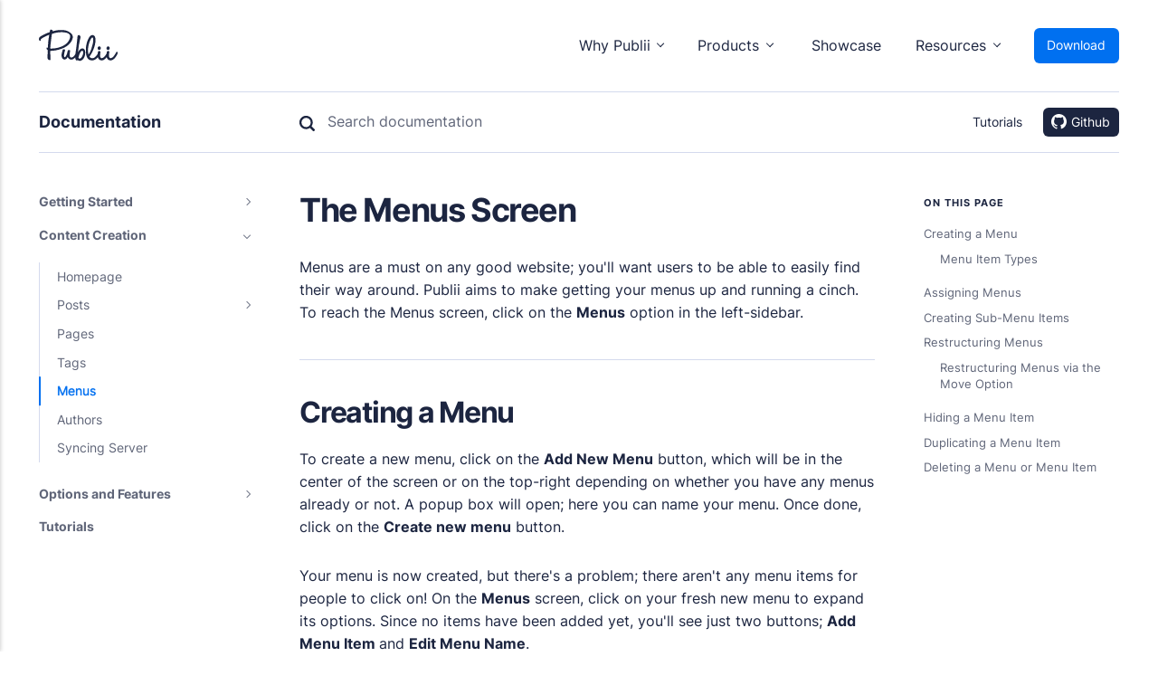

--- FILE ---
content_type: text/html
request_url: https://getpublii.com/docs/the-menus-screen.html
body_size: 9659
content:
<!DOCTYPE html><html lang="en-us"><head><meta charset="utf-8"><meta http-equiv="X-UA-Compatible" content="IE=edge"><meta name="viewport" content="width=device-width,initial-scale=1"><title>Create, Assign and Restructure Menu</title><meta name="description" content="Menus are a must on any good website; you'll want users to be able to easily find their way around. Publii aims to make getting&hellip;"><meta name="generator" content="Publii Open-Source CMS for Static Site"><link rel="stylesheet" href="https://getpublii.com/docs/media/plugins/staticSearch/static.search.min.css"><link rel="canonical" href="https://getpublii.com/docs/the-menus-screen.html"><link rel="alternate" type="application/atom+xml" href="https://getpublii.com/docs/feed.xml" title="Documentation - RSS"><link rel="alternate" type="application/json" href="https://getpublii.com/docs/feed.json" title="Documentation - JSON"><meta property="og:title" content="The Menus Screen"><meta property="og:site_name" content="Publii Static CMS - User Documentation"><meta property="og:description" content="Menus are a must on any good website; you'll want users to be able to easily find their way around. Publii aims to make getting&hellip;"><meta property="og:url" content="https://getpublii.com/docs/the-menus-screen.html"><meta property="og:type" content="article"><link rel="icon" type="image/png" href="https://getpublii.com/favicon-96x96.png" sizes="96x96"><link rel="icon" type="image/svg+xml" href="https://getpublii.com/favicon.svg"><link rel="shortcut icon" href="https://getpublii.com/favicon.ico"><link rel="apple-touch-icon" sizes="180x180" href="https://getpublii.com/apple-touch-icon.png"><link rel="manifest" href="https://getpublii.com/site.webmanifest"><link rel="stylesheet" href="https://getpublii.com/docs/assets/css/style.css?v=457221209e0632d5e347699d7811dd0d"><link rel="stylesheet" href="https://getpublii.com/docs/assets/css/prism-dark.css?v=4cc85e12ca94c0614c9359a37eb69a0c"><script type="application/ld+json">{"@context":"http://schema.org","@type":"Article","mainEntityOfPage":{"@type":"WebPage","@id":"https://getpublii.com/docs/the-menus-screen.html"},"headline":"The Menus Screen","datePublished":"2017-01-09T14:51+01:00","dateModified":"2024-07-09T06:47+02:00","description":"Menus are a must on any good website; you'll want users to be able to easily find their way around. Publii aims to make getting&hellip;","author":{"@type":"Person","name":"Publii Team","url":"https://getpublii.com/docs/authors/publii-team/"},"publisher":{"@type":"Organization","name":"Publii Team"}}</script><noscript><style>img[loading]{opacity: 1;}</style></noscript><script>var _paq=window._paq=window._paq||[];_paq.push(["trackPageView"]),_paq.push(["enableLinkTracking"]),function(){var a="//analytics.getpublii.com/";_paq.push(["setTrackerUrl",a+"matomo.php"]),_paq.push(["setSiteId","1"]);var e=document,t=e.createElement("script"),p=e.getElementsByTagName("script")[0];t.async=!0,t.src=a+"matomo.js",p.parentNode.insertBefore(t,p)}();</script></head><body><div class="page-wrap"><header class="top" id="js-header"><a class="top__logo" href="https://getpublii.com/" aria-label="Link to Publii homepage"><svg><use xlink:href="https://getpublii.com/docs/assets/svg/svg-map.svg#logo"/></svg></a><nav class="navbar js-navbar"><button class="navbar__toggle js-toggle" aria-label="Menu"><span class="navbar__toggle__box"><span class="navbar__toggle__inner">Menu</span></span></button><ul class="navbar__menu"><li class="has-submenu"><span class="is-separator" aria-haspopup="true">Why Publii</span><ul class="navbar__submenu level-2" aria-hidden="true"><li class="navbar__icon navbar__icon--writing"><a href="https://getpublii.com/content-writing/" target="_self"><span>Content Creation</span><p>Intuitive, expansive and flexible creation with no distractions.</p></a></li><li class="navbar__icon navbar__icon--privacy"><a href="https://getpublii.com/privacy-focused/" target="_self"><span>Privacy-focused</span><p>Robust, user-friendly data protection for your visitors and you.</p></a></li><li class="navbar__icon navbar__icon--seo"><a href="https://getpublii.com/seo-performance/" target="_self"><span>SEO & Performance</span><p>Modern, effective solutions for site growth and functionality.</p></a></li><li class="navbar__icon navbar__icon--comparison"><a href="https://getpublii.com/static-vs-dynamic-comparison/" target="_self"><span>Publii vs Others</span><p>Compare Publii with dynamic CMSs like WordPress, Joomla, and Drupal.</p></a></li></ul></li><li class="has-submenu"><span class="is-separator" aria-haspopup="true">Products</span><ul class="navbar__submenu level-2" aria-hidden="true"><li class="navbar__icon navbar__icon--market"><a href="https://marketplace.getpublii.com/" target="_self"><span>Marketplace</span><p>Professionally designed and coded themes and plugins.</p></a></li><li class="navbar__icon navbar__icon--themes"><a href="https://marketplace.getpublii.com/themes/" target="_self"><span>Themes</span><p>Free and premium, beautifully-designed templates.</p></a></li><li class="navbar__icon navbar__icon--plugins"><a href="https://marketplace.getpublii.com/plugins/" target="_self"><span>Plugins</span><p>Expand your site with your favorite tools and apps.</p></a></li><li class="navbar__icon navbar__icon--services"><a href="https://getpublii.com/customization-service/" target="_self"><span>Services</span><p>Get help building your site from our web development services.</p></a></li></ul></li><li class="navbar__icon navbar__icon--showcase"><a href="https://getpublii.com/showcase/" target="_self">Showcase</a></li><li class="has-submenu"><span class="is-separator" aria-haspopup="true">Resources</span><ul class="navbar__submenu level-2" aria-hidden="true"><li class="navbar__icon navbar__icon--docs"><a href="https://getpublii.com/docs/" target="_self"><span>User Docs</span><p>Learn how Publii works, from installation to creation.</p></a></li><li class="navbar__icon navbar__icon--devs"><a href="https://getpublii.com/dev/" target="_self"><span>Developer Docs</span><p>Documentation, guides, and tutorials for developers.</p></a></li><li class="navbar__icon navbar__icon--forum"><a href="https://github.com/GetPublii/Publii/discussions" target="_self"><span>Community Forum</span><p>Explore and interact with others and learn new things.</p></a></li><li class="navbar__icon navbar__icon--support"><a href="https://marketplace.getpublii.com/log-in/" target="_self" rel="nofollow"><span>Premium Support</span><p>Dedicated customer support for paid products.</p></a></li><li class="navbar__icon navbar__icon--blog"><a href="https://getpublii.com/blog/" target="_self"><span>Blog</span><p>Read up on the latest news about Publii and its products.</p></a></li></ul></li></ul></nav><a href="https://getpublii.com/download/" class="top__download">Download</a></header><div class="topbar"><div class="topbar__logo"><a href="https://getpublii.com/docs/" aria-label="Link to home">Documentation</a></div><div class="topbar__search search"><button class="search__trigger" aria-label="Search"><svg role="presentation" focusable="false" height="17" width="17"><use xlink:href="https://getpublii.com/docs/assets/svg/svg-map.svg#search"/></svg> <span>Search documentation</span></button></div><div class="topbar__links"><a href="https://getpublii.com/docs/tips-and-tricks/" class="invert">Tutorials</a> <a href="https://github.com/GetPublii/Publii" class="invert github"><svg role="presentation" focusable="false" height="17" width="17"><use xlink:href="https://getpublii.com/docs/assets/svg/svg-map.svg#github"/></svg> Github</a></div><button class="asidebar__toggle" aria-label="Categories" aria-haspopup="true" aria-expanded="false"><span class="asidebar__toggle-box"><span class="asidebar__toggle-inner">Categories</span></span></button></div><main class="main"><div class="main__left"><div class="main__left-inner"><div class="main__left-content"><article class="post"><header><h1 class="post__title">The Menus Screen</h1></header><div class="post__entry"><p>Menus are a must on any good website; you'll want users to be able to easily find their way around. Publii aims to make getting your menus up and running a cinch. To reach the Menus screen, click on the <strong>Menus</strong> option in the left-sidebar.</p><h2>Creating a Menu</h2><p>To create a new menu, click on the <strong>Add New Menu</strong> button, which will be in the center of the screen or on the top-right depending on whether you have any menus already or not. A popup box will open; here you can name your menu. Once done, click on the <strong>Create new menu</strong> button.</p><p>Your menu is now created, but there's a problem; there aren't any menu items for people to click on! On the <strong>Menus</strong> screen, click on your fresh new menu to expand its options. Since no items have been added yet, you'll see just two buttons; <strong>Add Menu Item </strong>and <strong>Edit Menu Name</strong>.</p><p>Click on the <strong>Add Menu Item</strong> button; this will open a sidebar on the right-hand side of the screen where you can provide details for your menu item. Initially, there are six options available:</p><ul><li><strong>Label</strong> - This is the name that will be used for the menu item.</li><li><strong>Type</strong> - Defines what kind of link the menu item will be e.g. a link to a post or tag page, external link etc...More information on the link types available is in the next section.</li><li><strong>Link Title Attribute</strong> - Sets an attribute for the menu item's title; this is useful if you want the menu item to use a particular set of CSS rules or separate it from the other menu items.</li><li><strong>CSS Class</strong> - Add a CSS class to the menu for easier styling; only needed for advanced users who want to add their own CSS code to a theme.</li><li><strong>Link Target</strong> - Sets whether the link will redirect the user's current window to the link target, or opens a new browser tab or window to load it; this is particularly useful when linking to external URLs.</li><li><strong>Link "rel" Attribute</strong> - Sets the <strong>relationship</strong> attribute for the menu item; for example, setting this to <strong>nofollow</strong> will prevent search engine robots from following the link, which is useful for SEO purposes.</li></ul><p>When you've got all your options the way you want them, click on the <strong>Add menu item</strong> button at the bottom of the sidebar. The menu item will be added underneath the selected menu. Repeat as necessary until you've added all the links you need.</p><h3>Menu Item Types</h3><p>The <strong>Type</strong> option that you can see when creating a new menu item is the most important setting, since it defines the behavior of the item; that is, what happens when a site visitor clicks on it in the menu. The various types allow you to point to specific articles or tag pages, or link to external resources, as well as provide some other useful actions for larger or more complex sites. The available menu item types are as follows:</p><ol class="ordered-list list-spaces list-spaces--no-picture"><li><strong>Post Link</strong><p>The Post Link menu item type does what you would expect; it links to one of the posts on your Publii site. This can be very useful if you want to create an <strong>About Us</strong> or other informational page separate from your other content; simply create the post you want to use then link it from the main menu. When the <strong>Post Link</strong> type is selected, a new option will appear to the right of the <strong>Type</strong> field:</p><p><strong>Post page</strong> - Here you can select the specific post you want the menu item to link to. Clicking on the field will open a drop-down list of your articles, with a small search bar at the top of the list that will be very useful if you have a lot of posts! The search is dynamic, so entering the first few letters of the post name will filter the items instantly.</p></li><li><strong>Tag Link</strong><p>The Tag Link menu item is the same function as the <strong>Post Link</strong> type, except it links to a specific tag page rather than a post. This can be very useful if you're creating a news-style site and want readers to have instant access to your different news categories, for example. When this item type is selected from the <strong>Type</strong> field, a new option will appear:</p><p><strong>Tag page</strong> - Here you can set the specific tag page that you want the menu item to link to. Clicking on the option will open a list of your available tag pages, or you can use the dynamic search bar at the top of the list to filter the results; very helpful if you have a lot of posts!</p></li><li><strong>Tags List Link</strong><p>The Tags List Link menu item allows you to link to a Tags page which display all of the articles from a particular tag.</p></li><li><strong>Author Link</strong><p>The Author Link menu item allows you to link to a specified author page; as your site becomes more established some users may appreciate being able to track their favorite author's work! When this item type is selected from the available types, a new option will appear:</p><p><strong>Author page</strong> - As with the post and tag pages, you can select which author page to link to from this drop-down list. If you have a lot of authors, you can start typing the author name to dynamically filter the list.</p></li><li><strong>Homepage Link</strong><p>As simple a link as can be; <strong>Homepage Link</strong> menu items link back to your homepage, so they can be used as a Home button.</p></li><li><strong>Internal Link</strong><p>The Internal Link menu item allows you to manually enter an internal link address for your site; this can be useful if you have plugin-created pages that are not part of the core Publii package or other non-post/tag/author pages. when this item type is selected an empty <strong>Internal link</strong> field will appear where you can enter your internal link URL.</p></li><li><strong>External Link</strong><p>The External Link menu item allows you to manually enter a external URL for the menu item to link to. This can be used to, for example, link to Paypal for donations, or point to partner sites. When this item type is selected a new <strong>External link</strong> field will appear where you can enter the URL you wish the menu item to link to.</p></li><li><strong>Text Separator</strong><p>The Text Separator menu item is a non-functional item that is primarily used when you have many submenu items. For example, you may have a Text Separator item called <strong>Categories</strong>, which isn't clickable, but if users hover over it then a submenu containing <strong>Tag Link</strong> items will open.</p></li></ol><h2>Assigning Menus</h2><p>Menus in Publii are placed according to predefined sections in the theme; each theme that you download and use may have completely different menu locations built-in. To assign a menu to an available menu location in your chosen theme, click on the <strong>Menus</strong> option in the left-sidebar, then click on the drop-down button underneath the <strong>Assigned Menu</strong> column on the right side of the screen. This will trigger a popup with  the available menu locations and max-level option.</p><figure class="post__image"><figure class="post__image"><img loading="lazy" src="https://getpublii.com/docs/media/posts/13/assigning-menus-2.svg" alt="Assigning menu" width="748" height="307"></figure><figcaption>Assigned menu</figcaption></figure><p>The Assigned Menu options allow you to display a single menu instance in multiple locations throughout your site, eliminating the need to create duplicate menus. For example, you can display your primary menu in both the header and footer sections of your website. However, this functionality relies on your theme's built-in support for multiple menu positions. You can also define the number of menu levels for each specific menu location.</p><p>Usually, the main menu, located at the top of a website displays submenus, but the footer menu is often more concise. With the <strong>Max-level </strong>option, you can determine the number of menu levels assigned for a particular position.</p><p class="msg msg--info"><strong>Remember</strong> that the maximum number of menu levels cannot exceed the value defined in the theme. To allow an unlimited number of menu levels for a position, simply set the value to "-1"."</p><h2>Creating Sub-Menu Items</h2><p>For larger sites, you may want to add submenus to your menus; for example, if you wanted to have an <strong>About Us </strong>menu item that, when clicked, would open a submenu with links to your informational pages. </p><p>There are two ways to add submenus to a menu item; dragging and dropping (more information on this method can be found in the <strong>Restructuring Menus</strong> section below), or you can use the <strong>Add Submenu </strong>button that will appear next to each menu item in the list.</p><p>To add a submenu using this method, click on the menu you want to modify, then on the <strong>Add Submenu </strong>button next to the item you want to add the submenu to. This will open the <strong>Add New Menu Item</strong> sidebar; fill out the fields for the menu item as normal, then click the <strong>Add Menu Item</strong> button at the bottom of the sidebar. The new item will be added to the list, but will be slightly indented to indicate that it is a submenu of the menu item above it.  </p><h2>Restructuring Menus</h2><p>From time-to-time you may wish to modify the hierarchy of one of your menus. The <strong>Menus</strong> screen in Publii allows for simple drag and drop functionality to do this. On the <strong>Menus</strong> screen, click on the menu you wish to modify to see a list of its menu items, like in the below image:</p><figure class="post__image"><img loading="lazy" src="https://getpublii.com/docs/media/posts/13/multilevel-menu-2.svg" alt="Menu item list" width="748" height="659"></figure><p>To reorder an item, click and drag it to its new position in the list; you'll see a dotted outline to show where it will appear once dropped:</p><figure class="post__image"><img loading="lazy" src="https://getpublii.com/docs/media/posts/13/drag-and-drop-menu-2.svg" alt="Reorder and menu items" width="748" height="272"></figure><p>You can also create submenus by dragging the item slightly to the right; the dotted outline will indent, showing that it will be added to the menu item above it as a submenu:</p><figure class="post__image"><img loading="lazy" src="https://getpublii.com/docs/media/posts/13/drag-and-drop-submenu-3.svg" alt="Drag and drop submenu" width="748" height="321"></figure><p>If you like, you can create sub-submenus! Just drag and drop your sub-submenu item below and slightly to the right of a submenu item, and it will indent again to show that it will be placed as a submenu of a submenu!</p><figure class="post__image"><img loading="lazy" src="https://getpublii.com/docs/media/posts/13/drag-and-drop-sub-submenu-3.svg" alt="Creating sub sub menus" width="748" height="274"></figure><h3>Restructuring Menus via the Move Option</h3><p>An alternative option is available for restructuring your menus; the <strong>Move </strong>button. This option is particularly useful when you need to be precise when shifting the layout of your menu. </p><figure class="post__image"><img loading="lazy" src="https://getpublii.com/docs/media/posts/13/move-menu-items-button.svg" alt="Move menu items button" width="748" height="174"></figure><p>To use the <strong>Move</strong> option, i<span style="color: var(--text-primary-color); font-family: var(--editor-font-family); font-size: inherit; font-weight: var(--font-weight-normal);">n the list of menus, click the menu that you wish to modify to expand its options, then click on the </span><strong style="font-family: var(--editor-font-family); font-size: inherit;">Move </strong><span style="color: var(--text-primary-color); font-family: var(--editor-font-family); font-size: inherit; font-weight: var(--font-weight-normal);">command next to the menu item that you want to move. The menu item you are moving will have a dash-line border added to it, and a new set of options will appear in the other menu items; <strong>Before</strong>, <strong>After</strong>, and <strong>As Submenu</strong>.</span></p><figure class="post__image"><img loading="lazy" src="https://getpublii.com/docs/media/posts/13/move-menu-items.svg" alt="move menu items" width="748" height="174"></figure><p>By clicking on the relevant option, you can move the selected item to before or after a menu item, or add it as a submenu. In practice, this may look like this:</p><ol><li>I have two menu items; <strong>Menu Item 1 </strong>and <strong>Menu Item 2</strong>, and I wish to make <strong>Menu Item 2 </strong>a submenu item for <strong>Menu Item 1</strong>.</li><li>By clicking on the <strong>Move </strong>command for <strong>Menu Item 2</strong>, it will be selected (indicated by the dash-line border).</li><li>Then, in the options for <strong>Menu Item 1</strong>, a new option appears; <strong>Insert Selected Item</strong>. Here, I can tell Publii exactly where to put the menu item by clicking on the relevant text; <strong>Before</strong>, <strong>After</strong>, or <strong>As Submenu</strong>.</li><li>Since I want to add <strong>Menu Item 2</strong> as a <strong>Submenu</strong> of <strong>Menu Item 1</strong>, I can click the <strong>As Submenu</strong> option next to <strong>Menu Item 1</strong>; the menu item will be moved to this new location.</li><li>If I decide not to move the item after all, I can click the red <strong>Unselect</strong> text next to <strong>Menu Item 2 </strong>to cancel the move. </li></ol><h2>Hiding a Menu Item</h2><p>To enable or disable menu items on the front-end use the <strong>Hide</strong> button. Note that hiding a menu item hides all child menu items.</p><h2>Duplicating a Menu Item</h2><p>Each menu item, including any submenu items, can be duplicated by clicking the <strong>Duplicate </strong>icon to the right of the menu item, next to the <strong>Garbage </strong>icon; it looks like two overlapping squares. It will duplicate instantly with one click, so don't click to enthusiastically or you may end up with a lot more duplicated items than you need!</p><figure class="post__image"><img loading="lazy" src="https://getpublii.com/docs/media/posts/13/duplicate-menu-items.svg" alt="Duplicate menu items" width="748" height="174"></figure><h2>Deleting a Menu or Menu Item</h2><p>To delete a menu item, click on the <strong>G</strong><strong>arbage </strong>icon at the right side of the menu item. To delete an entire menu, add a check to the checkbox to the left of the menu you wish to delete; a new <strong>Delete Menu</strong> option will appear at the top of the section, so click the button to confirm deletion.</p><figure class="post__image"><img loading="lazy" src="https://getpublii.com/docs/media/posts/13/removing-menu-items.svg" alt="Deleting a menu items" width="748" height="174"></figure></div><footer><div class="post__footer-top"><div class="post__meta"><time datetime="2017-01-09T14:51">January 9, 2017 </time><span>Updated on: <time datetime="2024-07-09T06:47">July 9, 2024</time></span></div><div class="post__share"><button class="post__share-button js-post__share-button" aria-label="Share"><svg><use xlink:href="https://getpublii.com/docs/assets/svg/svg-map.svg#share"></use></svg></button><div class="post__share-popup js-post__share-popup"><a href="https://www.facebook.com/sharer/sharer.php?u=https%3A%2F%2Fgetpublii.com%2Fdocs%2Fthe-menus-screen.html" class="js-share facebook" title="Share with Facebook" rel="nofollow noopener noreferrer"><svg class="icon" aria-hidden="true" focusable="false"><use xlink:href="https://getpublii.com/docs/assets/svg/svg-map.svg#facebook"/></svg> Facebook </a><a href="https://twitter.com/share?url=https%3A%2F%2Fgetpublii.com%2Fdocs%2Fthe-menus-screen.html&amp;via=%40getpublii&amp;text=The%20Menus%20Screen" class="js-share twitter" title="Share with Twitter" rel="nofollow noopener noreferrer"><svg class="icon" aria-hidden="true" focusable="false"><use xlink:href="https://getpublii.com/docs/assets/svg/svg-map.svg#twitter"/></svg> Twitter </a><a href="https://pinterest.com/pin/create/button/?url=https%3A%2F%2Fgetpublii.com%2Fdocs%2Fthe-menus-screen.html&amp;media=undefined&amp;description=The%20Menus%20Screen" class="js-share pinterest" title="Share with Pinterest" rel="nofollow noopener noreferrer"><svg class="icon" aria-hidden="true" focusable="false"><use xlink:href="https://getpublii.com/docs/assets/svg/svg-map.svg#pinterest"/></svg> Pinterest </a><a href="https://mix.com/add?url=https%3A%2F%2Fgetpublii.com%2Fdocs%2Fthe-menus-screen.html" class="js-share mix" title="Share with Mix" rel="nofollow noopener noreferrer"><svg class="icon" aria-hidden="true" focusable="false"><use xlink:href="https://getpublii.com/docs/assets/svg/svg-map.svg#mix"/></svg> Mix </a><a href="https://www.linkedin.com/sharing/share-offsite/?url=https%3A%2F%2Fgetpublii.com%2Fdocs%2Fthe-menus-screen.html" class="js-share linkedin" title="Share with LinkedIn" rel="nofollow noopener noreferrer"><svg class="icon" aria-hidden="true" focusable="false"><use xlink:href="https://getpublii.com/docs/assets/svg/svg-map.svg#linkedin"/></svg> LinkedIn </a><a href="https://buffer.com/add?text=The%20Menus%20Screen&amp;url=https%3A%2F%2Fgetpublii.com%2Fdocs%2Fthe-menus-screen.html" class="js-share buffer" title="Share with Buffer" rel="nofollow noopener noreferrer"><svg class="icon" aria-hidden="true" focusable="false"><use xlink:href="https://getpublii.com/docs/assets/svg/svg-map.svg#buffer"/></svg> Buffer </a><a href="https://wa.me/?text=The%20Menus%20Screen https%3A%2F%2Fgetpublii.com%2Fdocs%2Fthe-menus-screen.html" class="js-share whatsapp" title="Share with WhatsApp" rel="nofollow noopener noreferrer"><svg class="icon" aria-hidden="true" focusable="false"><use xlink:href="https://getpublii.com/docs/assets/svg/svg-map.svg#whatsapp"/></svg> WhatsApp</a></div></div></div></footer></article><nav><ul class="posts-nav"><li class="posts-nav__next"><span>Next: </span><a href="https://getpublii.com/docs/three-dots-menu.html" class="invert" rel="next" title="The Three-Dot Menu">The Three-Dot Menu</a></li></ul></nav></div><aside class="main__left-aside"><div class="main__left-aside__inner"><h3>On this page</h3><nav class="aside-toc" id="aside-toc"></nav></div></aside></div></div><div class="main__right"><div class="main__right-inner"><nav class="asidebar"><ul class="asidebar__menu"><li class="has-submenu"><a href="https://getpublii.com/docs/" target="_self" aria-haspopup="true">Getting Started</a><ul class="asidebar__submenu level-2" aria-hidden="true"><li><a href="https://getpublii.com/docs/">Introduction</a></li><li><a href="https://getpublii.com/docs/system-requirements.html">Requirements</a></li><li><a href="https://getpublii.com/docs/install-publii.html">Installation</a></li><li><a href="https://getpublii.com/docs/updating-publii.html">Updating</a></li><li><a href="https://getpublii.com/docs/creating-your-website.html" target="_self">Creating Website</a></li><li><a href="https://getpublii.com/docs/installing-using-updating-themes.html" target="_self">Installing Theme</a></li><li class="has-submenu"><a href="https://getpublii.com/docs/server-configuration.html" aria-haspopup="true">Server Configuration</a><ul class="asidebar__submenu level-3" aria-hidden="true"><li><a href="https://getpublii.com/docs/recommended-server-settings.html" target="_self">Recommended settings !</a></li><li><a href="https://getpublii.com/docs/setup-static-website-hosting-amazon-s3.html">Amazon S3</a></li><li><a href="https://getpublii.com/docs/host-static-website-github-pages.html">Github Pages</a></li><li><a href="https://getpublii.com/docs/host-static-website-gitlab-pages.html" target="_self">GitLab Pages</a></li><li><a href="https://getpublii.com/docs/host-static-website-git-repository.html" target="_self">Git™ Repository</a></li><li><a href="https://getpublii.com/docs/make-static-website-google-cloud.html">Google Cloud</a></li><li><a href="https://getpublii.com/docs/build-a-static-website-with-netlify.html">Netlify</a></li><li><a href="https://getpublii.com/docs/deployment/" target="_self">Others...</a></li></ul></li></ul></li><li class="active-parent has-submenu"><a href="https://getpublii.com/docs/frontpage-configuration.html" target="_self" aria-haspopup="true">Content Creation</a><ul class="asidebar__submenu level-2" aria-hidden="true"><li><a href="https://getpublii.com/docs/frontpage-configuration.html" target="_self">Homepage</a></li><li class="has-submenu"><a href="https://getpublii.com/docs/adding-editing-and-deleting-posts.html" target="_self" aria-haspopup="true">Posts</a><ul class="asidebar__submenu level-3" aria-hidden="true"><li><a href="https://getpublii.com/docs/the-block-editor.html" target="_self">Block editor</a></li><li><a href="https://getpublii.com/docs/the-markdown-editor.html" target="_self">Markdown editor</a></li><li><a href="https://getpublii.com/docs/post-editor.html" target="_self">WYSIWYG editor</a></li></ul></li><li><a href="https://getpublii.com/docs/creating-and-editing-pages.html" target="_self">Pages</a></li><li><a href="https://getpublii.com/docs/tags.html">Tags</a></li><li class="active"><a href="https://getpublii.com/docs/the-menus-screen.html">Menus</a></li><li><a href="https://getpublii.com/docs/authors.html">Authors</a></li><li><a href="https://getpublii.com/docs/syncing-your-server.html">Syncing Server</a></li></ul></li><li class="has-submenu"><a href="https://getpublii.com/docs/theme-settings.html" target="_self" aria-haspopup="true">Options and Features</a><ul class="asidebar__submenu level-2" aria-hidden="true"><li class="has-submenu"><a href="https://getpublii.com/docs/theme-settings.html" aria-haspopup="true">Theme Settings</a><ul class="asidebar__submenu level-3" aria-hidden="true"><li><a href="https://getpublii.com/docs/404-error-page-configuration.html">404 Error Page</a></li><li><a href="https://getpublii.com/docs/fonts.html" target="_self">Fonts</a></li><li><a href="https://getpublii.com/docs/search-configuration.html">Google Custom Search</a></li><li><a href="https://getpublii.com/dev/translations-api/">Translate Theme</a></li></ul></li><li><a href="https://getpublii.com/docs/website-settings.html" target="_self">Site Settings</a></li><li class="has-submenu"><a href="https://getpublii.com/docs/tools.html" aria-haspopup="true">Tools</a><ul class="asidebar__submenu level-3" aria-hidden="true"><li><a href="https://getpublii.com/docs/import-wordpress-into-static-html-site.html">WP Importer</a></li></ul></li><li class="has-submenu"><a href="https://getpublii.com/docs/plugins.html" target="_self" aria-haspopup="true">Plugins</a><ul class="asidebar__submenu level-3" aria-hidden="true"><li><a href="https://getpublii.com/docs/advanced-head-tag.html" target="_self">Advanced Head Tag Manager</a></li><li><a href="https://getpublii.com/docs/collapsible-toc.html" target="_self">Collapsible TOC</a></li><li><a href="https://getpublii.com/docs/the-commento-plugin.html" target="_self">Commento</a></li><li><a href="https://getpublii.com/docs/cusdis-comments.html" target="_self">Cusdis comments</a></li><li><a href="https://getpublii.com/docs/disqus-comments.html" target="_self">Disqus comments</a></li><li><a href="https://getpublii.com/docs/docsearch.html" target="_self">DocSearch</a></li><li><a href="https://getpublii.com/docs/external-links-plugin.html" target="_self">External Links</a></li><li><a href="https://getpublii.com/docs/facebook-comments.html" target="_self">Facebook comments</a></li><li><a href="https://getpublii.com/docs/feather-icons.html" target="_self">Feather Icons</a></li><li><a href="https://getpublii.com/docs/google-analytics.html" target="_self">Google Analytics</a></li><li><a href="https://getpublii.com/docs/google-custom-search.html" target="_self">Google Custom Search</a></li><li><a href="https://getpublii.com/docs/graphcomment-plugin.html" target="_self">GraphComment</a></li><li><a href="https://getpublii.com/docs/hyvor-talk-plugin.html" target="_self">Hyvor Talk comments</a></li><li><a href="https://getpublii.com/docs/llms-txt-generator.html" target="_self">LLMS.txt Generator</a></li><li><a href="https://getpublii.com/docs/lucide-icons.html" target="_self">Lucide Icons</a></li><li><a href="https://getpublii.com/docs/matomo-analytics.html" target="_self">Matomo Analytics</a></li><li><a href="https://getpublii.com/docs/meta-tab-colors.html" target="_self">Meta Tab Colors</a></li><li><a href="https://getpublii.com/docs/plausible-analytics.html" target="_self">Plausible Analytics</a></li><li><a href="https://getpublii.com/docs/reading-time.html" target="_self">Reading Time</a></li><li><a href="https://getpublii.com/docs/smart-replacer.html" target="_self">Smart Replacer</a></li><li><a href="https://getpublii.com/docs/social-sharing.html" target="_self">Social Sharing</a></li><li><a href="https://getpublii.com/docs/static-search.html" target="_self">Static Search</a></li><li><a href="https://getpublii.com/docs/syntax-highlighter.html" target="_self">Syntax Highlighter</a></li><li><a href="https://getpublii.com/docs/umami-analytics.html" target="_self">Umami Analytics</a></li></ul></li><li><a href="https://getpublii.com/docs/publii-global-settings.html" target="_self">App Settings</a></li></ul></li><li class="tips"><a href="https://getpublii.com/docs/tips-and-tricks/" target="_self">Tutorials</a></li></ul></nav></div></div></main><section class="section cta"><header class="section__header section__header--center"><p role="doc-subtitle">What are you waiting for?</p><h2 class="cta__title">Start building your site today.</h2><ol class="cta__steps"><li><span>1</span> Download Publii</li><li><span>2</span> Write your content</li><li><span>3</span> Publish your site</li></ol><a href="https://getpublii.com/download/" class="btn section__btn" data-analytics='"CTA", {"props":{"type":"Footer Txt","location":"Docs User"}}'>Create website</a></header></section><footer class="section footer"><nav><ul class="footer__menu"><li class="footer__menu-item has-submenu"><span>Products</span><ul><li><a href="https://getpublii.com/download/" class="invert">Download Publii</a></li><li><a href="https://getpublii.com/customization-service/" class="invert">Webdesign service</a></li><li><a href="https://marketplace.getpublii.com/themes/" class="invert">Themes</a></li><li><a href="https://marketplace.getpublii.com/plugins/" class="invert">Plugins</a></li></ul></li><li class="footer__menu-item has-submenu"><span>Resources</span><ul><li><a href="https://getpublii.com/docs/" class="invert">Docs</a></li><li><a href="https://getpublii.com/dev/" class="invert">Developer</a></li><li><a href="https://github.com/GetPublii/Publii" class="invert">Source code</a></li><li><a href="https://github.com/GetPublii/Publii-ui-locales" class="invert">Languages</a></li><li><a href="https://getpublii.com/showcase/" class="invert">Showcase</a></li><li><a href="https://getpublii.com/faq/" class="invert">FAQs</a></li></ul></li><li class="footer__menu-item has-submenu"><span>Support</span><ul><li><a href="https://github.com/GetPublii/Publii/discussions" class="invert">Community forum</a></li><li><a href="https://marketplace.getpublii.com/log-in/" class="invert">Premium support</a></li><li><a href="https://getpublii.com/promote-your-extensions/" class="invert">+ Submit extension</a></li><li class="footer__menu-icon-heart"><a href="https://getpublii.com/donate/" class="invert">Donate</a></li></ul></li><li class="footer__menu-item has-submenu"><span>Company</span><ul><li><a href="https://getpublii.com/blog/" class="invert">News</a></li><li><a href="https://getpublii.com/blog/releases/" class="invert">Changelog</a></li><li><a href="https://getpublii.com/about/" class="invert">About</a></li></ul></li><li class="footer__menu-item has-submenu"><span>Legal</span><ul><li><a href="https://getpublii.com/privacy-policy/" class="invert">Privacy Policy</a></li><li><a href="https://getpublii.com/terms-and-conditions/" class="invert">Terms and Conditions</a></li><li><a href="https://getpublii.com/license/" class="invert">License</a></li><li><a href="https://getpublii.com/press-and-brand-assets/" class="invert">Press &amp; Brand Assets</a></li></ul></li></ul></nav><div class="footer__bottom"><div class="footer__copyright">&copy; 2025 TidyCustoms. All rights reserved. Made with <a href="#">Publii</a> and hosted in the EU 🇪🇺</div><div class="footer__social"><a href="https://www.facebook.com/publii" title="Facebook" aria-label="Facebook"><svg width="16" height="16"><use xlink:href="https://getpublii.com/docs/assets/svg/svg-map.svg#facebook"/></svg> </a><a href="https://twitter.com/getpublii" title="Twitter" aria-label="Twitter"><svg width="16" height="16"><use xlink:href="https://getpublii.com/docs/assets/svg/svg-map.svg#twitter"/></svg> </a><a href="https://mastodon.social/@publii" title="Follow Publii on Mastodon" aria-label="Follow Publii on Mastodon" rel="me"><svg width="17" height="17"><use xlink:href="https://getpublii.com/docs/assets/svg/svg-map.svg#mastodon"/></svg> </a><a href="https://bsky.app/profile/getpublii.bsky.social" title="Explore Publii on Bluesky" aria-label="Explore Publii on Bluesky"><svg width="16" height="16"><use xlink:href="https://getpublii.com/docs/assets/svg/svg-map.svg#bluesky"/></svg> </a><a href="https://www.instagram.com/getpublii/" title="Instagram" aria-label="Instagram"><svg width="16" height="16"><use xlink:href="https://getpublii.com/docs/assets/svg/svg-map.svg#instagram"/></svg></a></div></div></footer></div><script src="https://getpublii.com/docs/assets/js/html-contents.min.js?v=169077c370ab8ca62b029845f80f7fd5" defer="defer"></script><script>document.addEventListener("DOMContentLoaded", function(event) {
            htmlContents('#aside-toc', {
                area: '.post__entry',
                top: 2,
                bottom: 4,
                listType: 'o',
                filter: function(arr) {
                    return !arr.matches('.noOutline')
                },
                addIds: true,
                addLinks: true
            });

            setTimeout(function() {
                handleActiveClass('#aside-toc');
            }, 0);
        })</script><script defer="defer" src="https://getpublii.com/docs/assets/js/scripts.min.js?v=f8c10f29112c0fbab2807bd6f70e8b45"></script><script>var images = document.querySelectorAll('img[loading]');

        for (var i = 0; i < images.length; i++) {
            if (images[i].complete) {
                images[i].classList.add('is-loaded');
            } else {
                images[i].addEventListener('load', function () {
                    this.classList.add('is-loaded');
                }, false);
            }
        }</script><script defer="defer" src="https://getpublii.com/docs/assets/js/prism.js?v=3f40a85448916137440d70109f6ef21e"></script><script defer="defer" src="https://getpublii.com/docs/assets/js/prism-line-numbers.min.js?v=13275d3ac10d7028cf6a6f5da276f68c"></script><script defer="defer" src="https://getpublii.com/docs/assets/js/clipboard.min.js?v=ad98572d415d2f2452845a6068a913c0"></script><script defer="defer" src="https://getpublii.com/docs/assets/js/prism-copy-to-clipboard.min.js?v=57b50bd6f44169b9bab177133c984653"></script><script>window.publiiStaticSearchConfig = { 
					baseURL: 'https://getpublii.com/docs',
					indexChecksum: '6a0473d162cefe3153ae456fa959f852',
					minCharCount: 3,
					maxResultsCount: 20,
					showPopupOnInputClick: false,
					customTriggerSelector: '.search__trigger',
					engineSettings: {
						tokenize: 'forward',
						charset: 'latin',
						language: 'en-GB',
						cache: false,
						suggest: true
					},
					indexSettings: {
						resultsDescription: 'excerpt',
						indexPostTitles: true,
						indexPostExcerpts: true,
						indexPostHeadings: true,
						indexPostAuthors: false,
						indexPostMetaDescription: false,
						indexPageTitles: true,
						indexPageExcerpts: true,
						indexPageHeadings: true,
						indexPageMetaDescription: true,
						indexTagNames: true,
						indexTagDescription: true,
						indexTagMetaDescription: false,
						indexPostConfig: true,
						indexPageConfig: false
					},
					translations: {
						inputPlaceholder: 'Search...',
						searchEmptyState: 'Type to start a search',
						tooShortPhraseState: 'Enter at least 3 characters to search...',
						noResults: 'No results found!',
						buttonClose: 'Close'
					}
				};</script><script src="https://getpublii.com/docs/media/plugins/staticSearch/flexsearch.bundle.js"></script><script src="https://getpublii.com/docs/media/plugins/staticSearch/static.search.min.js"></script></body></html>

--- FILE ---
content_type: text/css
request_url: https://getpublii.com/docs/assets/css/style.css?v=457221209e0632d5e347699d7811dd0d
body_size: 10711
content:
@charset "UTF-8";@font-face{font-family:Inter;font-style:normal;font-weight:400;src:local(""),url("../fonts/inter-v8-latin-regular.woff2") format("woff2");font-display:swap}@font-face{font-family:Inter;font-style:normal;font-weight:700;src:local(""),url("../fonts/inter-v8-latin-700.woff2") format("woff2");font-display:swap}:root{--page-margin:6vmin;--page-width:38rem;--content-width:100%;--sidebar-width:13rem;--aside-width:12rem;--header-height:4.6rem;--submenu-width:20rem;--border-radius:6px;--shadow:0 -1px 3px 0 hsl(var(--hsl-dark), 18%, 3%),0 1px 2px -5px hsl(var(--hsl-dark), 18%, 3%),0 2px 5px -5px hsl(var(--hsl-dark), 18%, 4%),0 4px 12px -5px hsl(var(--hsl-dark), 18%, 6%),0 12px 15px -5px hsl(var(--hsl-dark), 18%, 8%);--space-unit:1rem;--space-xs:calc(0.5 * var(--space-unit));--space-sm:calc(0.75 * var(--space-unit));--space-md:calc(1.25 * var(--space-unit));--space-lg:calc(2 * var(--space-unit));--space-xl:calc(3.25 * var(--space-unit));--space-2xl:calc(5.25 * var(--space-unit));--space-3xl:calc(8.5 * var(--space-unit));--body-font:"Inter",sans-serif;--heading-font:"Inter",sans-serif;--line-height:1.6;--letter-spacing:-0.02em;--font-weight-normal:400;--font-weight-bold:700;--headings-weight:700;--headings-letter-spacing:-0.04em;--headings-transform:none;--text-shadow:0 0 1px var(--link-color);--white:hsl(360, 100%, 100%);--black:hsl(0, 0%, 0%);--hsl-blue:212,100%;--hsl-pink:345,97%;--hsl-green:180,64%;--hsl-gray:225,29%;--hsl-dark:225,40%;--blue:hsl(var(--hsl-blue), 47%);--green:#69DA58;--yellow:#F6C144;--red:#C7403E;--dark:hsl(var(--hsl-dark), 18%);--light:hsl(var(--hsl-dark), 98%);--color:hsl(var(--hsl-blue), 47%);--color-light:hsl(var(--hsl-blue), 97%);--text-color:hsl(var(--hsl-dark), 18%);--text-color-light:hsla(var(--hsl-dark), 18%, 70%);--headings-color:hsl(var(--hsl-dark), 18%);--button-color:var(--white);--link-color:hsl(var(--hsl-blue), 47%);--link-color-hover:hsl(var(--hsl-dark), 18%);--code-color:#C7403E;--code-bg:199,64,62;--bg-color:66,133,244;--border-color:hsl(var(--hsl-dark), 88%);--icon-bg:hsl(var(--hsl-blue), 97%);--icon-fill:hsl(var(--hsl-blue), 47%)}@media all and (min-width:56.25em){:root{--page-width:1280px;--space-unit:1.2rem}}@media all and (min-width:75em){:root{--header-height:5.6rem;--space-unit:1.4rem}}@media all and (min-width:87.5em){:root{--space-unit:1.6rem}}*,:after,:before{-webkit-box-sizing:border-box;box-sizing:border-box;margin:0;padding:0}article,aside,footer,header,hgroup,main,nav,section{display:block}li{list-style:none}img{height:auto;max-width:100%;vertical-align:top}button,input,select,textarea{font:inherit}address{font-style:normal}::-moz-selection{background:var(--color);color:var(--white)}::selection{background:var(--color);color:var(--white)}html{font-size:clamp(1rem, 1rem + .125 * (100vw - 20rem) / 58, 1.125rem);font-smooth:always;-webkit-font-smoothing:antialiased;-moz-osx-font-smoothing:grayscale;scroll-behavior:smooth;scroll-padding-top:3rem}html.no-scroll{overflow:hidden}body{background:var(--white);color:var(--text-color);font-family:var(--body-font);font-weight:var(--font-weight-normal);line-height:var(--line-height);-ms-scroll-chaining:none;overscroll-behavior:none}a{color:var(--link-color);text-decoration:none;-webkit-transition:all .14s ease-out;transition:all .14s ease-out}a:hover{color:var(--link-color-hover);text-decoration:underline;text-decoration-thickness:1px;text-underline-offset:0.2em;-webkit-text-decoration-skip:ink;text-decoration-skip-ink:auto}a:active{color:var(--link-color-hover)}a:focus{color:var(--link-color-hover)}.invert{color:var(--link-color-hover);text-decoration:none;-webkit-transition:all .14s ease-out;transition:all .14s ease-out}.invert:hover{color:var(--link-color);text-decoration:underline;text-decoration-thickness:1px;text-underline-offset:0.2em;-webkit-text-decoration-skip:ink;text-decoration-skip-ink:auto}.invert:active{color:var(--link-color)}.invert:focus{color:var(--link-color)}dl,ol,p,pre,ul{margin-top:1.6rem}blockquote,hr{margin-top:2.6666666667rem;margin-bottom:2.6666666667rem}figure{margin-top:2.1333333333rem}table{margin-top:1.6rem;margin-bottom:2.1333333333rem}h1,h2,h3,h4,h5,h6{color:var(--headings-color);font-family:var(--heading-font);font-weight:var(--headings-weight);letter-spacing:var(--headings-letter-spacing);line-height:1.3;margin-top:2.1333333333rem;text-transform:var(--headings-transform)}.h1,h1{line-height:1.2;font-size:clamp(1.6018066406rem, 1.6018066406rem + .4254798889 * (100vw - 20rem) / 58, 2.0272865295rem)}.h2,h2{font-size:clamp(1.423828125rem, 1.423828125rem + .3782043457 * (100vw - 20rem) / 58, 1.8020324707rem)}.h3,h3{font-size:clamp(1.265625rem, 1.265625rem + .3361816406 * (100vw - 20rem) / 58, 1.6018066406rem)}.h4,h4{font-size:clamp(1.125rem, 1.125rem + .298828125 * (100vw - 20rem) / 58, 1.423828125rem)}.h5,h5{font-size:clamp(1rem, 1rem + .265625 * (100vw - 20rem) / 58, 1.265625rem)}.h6,h6{font-size:clamp(1rem, 1rem + .125 * (100vw - 20rem) / 58, 1.125rem)}h2+*,h3+*,h4+*,h5+*,h6+*{margin-top:1.0666666667rem}b,strong{font-weight:var(--font-weight-bold)}blockquote{background:rgba(var(--bg-color),.03);border-radius:6px;padding:.8rem 1.6rem 2.1333333333rem;position:relative;text-align:center;font-size:clamp(1.125rem, 1.125rem + .140625 * (100vw - 20rem) / 58, 1.265625rem)}blockquote::before{color:var(--color);content:"“";font:normal 360%/1 Georgia,Times,Times New Roman,serif;position:relative;bottom:-1.0666666667rem}blockquote>:first-child{margin-top:0}ol,ul{margin-left:2rem}ol>li,ul>li{list-style:inherit;padding:0 0 .5333333333rem .5333333333rem}ol ol,ol ul,ul ol,ul ul{margin-bottom:.5333333333rem;margin-top:.5333333333rem}dl dt{font-weight:var(--font-weight-bold)}code{background-color:rgba(var(--code-bg),.08);border-radius:2px;color:var(--code-color);font-size:.7901234568rem;font-family:Menlo,Monaco,Consolas,Courier New,monospace;padding:.2666666667rem .5333333333rem}pre{background-color:var(--light);border-radius:3px;font-size:.7901234568rem;padding:1.6rem;white-space:pre-wrap!important;word-wrap:break-word;width:100%}pre code{background-color:var(--light);color:inherit!important;font-size:inherit;padding:0}table{border:1px solid var(--border-color);border-collapse:collapse;border-spacing:0;vertical-align:top;text-align:left;width:100%}table th{font-weight:var(--font-weight-bold);padding:.6666666667rem 1.0666666667rem}table td{border-top:1px solid var(--border-color);padding:.6666666667rem 1.0666666667rem}.table-striped tr:nth-child(2n){background:var(--light)}.table-bordered td,.table-bordered th{border:1px solid var(--border-color)}.table-title th{background:var(--light)}figcaption{color:var(--text-color-light);font-family:var(--body-font);font-weight:var(--font-weight-normal);font-size:.7023319616rem;font-style:italic;margin-top:.8rem;text-align:center}kbd{background:var(--dark);border-radius:2px;color:var(--white);font-family:Menlo,Monaco,Consolas,Courier New,monospace;font-size:.8888em;padding:.1333333333rem .4rem}sub,sup{font-size:65%}small{font-size:.7901234568rem}.separator,hr{background:0 0;border:none;height:auto;line-height:1;max-width:none;text-align:center}.separator::before,hr::before{content:"···";color:var(--headings-color);font-size:2.0272865295rem;font-weight:var(--font-weight-bold);letter-spacing:1.265625rem;padding-left:1.265625rem}.separator--dot::before{content:"·";color:var(--headings-color);font-size:2.0272865295rem;font-weight:var(--font-weight-bold);letter-spacing:1.265625rem;padding-left:1.265625rem}.separator--long-line{position:relative}.separator--long-line::before{content:"";height:1.423828125rem}.separator--long-line::after{border-top:1px solid var(--border-color);content:"";height:1px;position:absolute;width:100%;top:50%;left:0}.btn,[type=button],[type=submit],button{background:var(--color);border:1px solid var(--color);border-radius:var(--border-radius);-webkit-box-shadow:0 4px 14px 0 rgba(0,118,255,.1);box-shadow:0 4px 14px 0 rgba(0,118,255,.1);color:var(--button-color);cursor:pointer;display:inline-block;font-family:var(--font-heading);font-size:.8888888889rem;font-weight:var(--font-weight-normal);padding:.4666666667rem .9333333333rem;vertical-align:middle;text-align:center;-webkit-transition:all .24s ease;transition:all .24s ease;will-change:transform;--button-shadow:0 4px 14px 0 rgb(0, 118, 255, 0.1);--button-shadow-hover:0 3px 14px 0rgb(0 118 255 / 10%);--button-shadow-active:0 3px 14px 0rgb(0 118 255 / 8%)}@media all and (max-width:29.9375em){.btn,[type=button],[type=submit],button{width:80%}}.btn:active,.btn:focus,.btn:hover,[type=button]:active,[type=button]:focus,[type=button]:hover,[type=submit]:active,[type=submit]:focus,[type=submit]:hover,button:active,button:focus,button:hover{color:var(--button-color);-webkit-transform:translateY(-3px);-ms-transform:translateY(-3px);transform:translateY(-3px);text-decoration:none!important}@media all and (max-width:29.9375em){.btn+.btn,.btn+[type=button],.btn+[type=submit],.btn+button,[type=button]+.btn,[type=button]+[type=button],[type=button]+[type=submit],[type=button]+button,[type=submit]+.btn,[type=submit]+[type=button],[type=submit]+[type=submit],[type=submit]+button,button+.btn,button+[type=button],button+[type=submit],button+button{margin-top:.8rem}}@media all and (min-width:30em){.btn+.btn,.btn+[type=button],.btn+[type=submit],.btn+button,[type=button]+.btn,[type=button]+[type=button],[type=button]+[type=submit],[type=button]+button,[type=submit]+.btn,[type=submit]+[type=button],[type=submit]+[type=submit],[type=submit]+button,button+.btn,button+[type=button],button+[type=submit],button+button{margin-left:.5333333333rem}}.btn--icon{--fill:var(--white);-webkit-box-align:center;-ms-flex-align:center;align-items:center;display:-webkit-inline-box;display:-ms-inline-flexbox;display:inline-flex;white-space:nowrap}@media all and (max-width:37.4375em){.btn--icon{-webkit-box-pack:center;-ms-flex-pack:center;justify-content:center;-ms-flex-preferred-size:100%;flex-basis:100%}}.btn--icon>svg{fill:var(--fill);margin-right:.5333333333rem;vertical-align:middle;-webkit-transition:inherit;transition:inherit}.btn--outline{--fill:var(--dark);background:0 0;border-color:var(--dark);-webkit-box-shadow:none;box-shadow:none;color:var(--dark)}.btn--outline:active,.btn--outline:focus,.btn--outline:hover{--fill:var(--link-color);background:0 0;border-color:var(--link-color);-webkit-box-shadow:none;box-shadow:none;color:var(--link-color)}.btn:disabled,[type=button]:disabled,[type=submit]:disabled,button:disabled{border-color:var(--border-color);background:0 0;color:var(--border-color);cursor:not-allowed}[type=button],[type=submit],button{-webkit-appearance:none;-moz-appearance:none}.top{-webkit-box-align:center;-ms-flex-align:center;align-items:center;background:var(--white);display:-webkit-box;display:-ms-flexbox;display:flex;height:var(--header-height);position:relative;-webkit-user-select:none;-moz-user-select:none;-ms-user-select:none;user-select:none}@media all and (min-width:56.25em){.top{-webkit-box-pack:justify;-ms-flex-pack:justify;justify-content:space-between}}.top__logo{margin-right:auto;position:relative;z-index:99}.top__logo:hover{text-decoration:none}.top__logo>svg{fill:var(--dark);max-height:2rem;max-width:4.8rem;vertical-align:middle}.top__download{-webkit-box-align:center;-ms-flex-align:center;align-items:center;background:var(--color);border-radius:var(--border-radius);color:var(--white);display:-webkit-inline-box;display:-ms-inline-flexbox;display:inline-flex;font-size:.7901234568rem;margin-left:1.0666666667rem;padding:.48rem .8rem}@media all and (max-width:56.1875em){.top__download{display:none}}.top__download:active,.top__download:focus,.top__download:hover{color:var(--white);text-decoration:none}.top__download>svg{fill:var(--white);margin-right:.2666666667rem}.navbar{position:relative;z-index:100}.navbar .navbar__menu{display:-webkit-box;display:-ms-flexbox;display:flex;list-style:none;margin:0;padding:0}@media all and (max-width:56.1875em){.navbar .navbar__menu{display:none}}.navbar .navbar__menu li{display:block;font-size:.8888888889rem;line-height:var(--line-height);padding:0;position:relative}.navbar .navbar__menu li a,.navbar .navbar__menu li span[aria-haspopup=true]{color:var(--dark);display:block;padding:0 .8rem;-webkit-transition:all .24s ease-out;transition:all .24s ease-out;text-decoration:none}.navbar .navbar__menu li a:active,.navbar .navbar__menu li a:focus,.navbar .navbar__menu li a:hover,.navbar .navbar__menu li span[aria-haspopup=true]:active,.navbar .navbar__menu li span[aria-haspopup=true]:focus,.navbar .navbar__menu li span[aria-haspopup=true]:hover{color:var(--link-color)}.navbar .navbar__menu>li{line-height:var(--header-height);margin-left:.2666666667rem}.navbar .navbar__menu>li:hover>a,.navbar .navbar__menu>li:hover>span[aria-haspopup=true]{color:var(--link-color);text-shadow:var(--text-shadow)}.navbar .navbar__menu>li:hover>[aria-haspopup=true]{-webkit-box-shadow:none;box-shadow:none}.navbar .navbar__menu>li:hover.has-submenu::after{content:"";border-color:var(--link-color)}.navbar .navbar__menu>li.has-submenu{position:relative;padding-right:1.0666666667rem}.navbar .navbar__menu>li.has-submenu::after{content:"";border-bottom:1px solid var(--dark);border-left:1px solid var(--dark);height:6px;position:absolute;right:.9333333333rem;top:47%;-webkit-transform:rotate(-45deg) translate(0,-46%);-ms-transform:rotate(-45deg) translate(0,-46%);transform:rotate(-45deg) translate(0,-46%);width:6px;-webkit-transition:all .24s ease-out;transition:all .24s ease-out}.navbar .has-submenu:active>.navbar__submenu,.navbar .has-submenu:focus>.navbar__submenu,.navbar .has-submenu:hover>.navbar__submenu{left:0;opacity:1;-webkit-transform:scale(1);-ms-transform:scale(1);transform:scale(1);visibility:visible;margin-top:-1.0666666667rem}.navbar .has-submenu:active>.navbar__submenu.is-right-submenu,.navbar .has-submenu:focus>.navbar__submenu.is-right-submenu,.navbar .has-submenu:hover>.navbar__submenu.is-right-submenu{left:auto;right:0;-webkit-transform-origin:right top;-ms-transform-origin:right top;transform-origin:right top}.navbar .has-submenu .has-submenu:active>.navbar__submenu,.navbar .has-submenu .has-submenu:focus>.navbar__submenu,.navbar .has-submenu .has-submenu:hover>.navbar__submenu{left:var(--submenu-width);top:0;margin-top:0}.navbar .has-submenu .has-submenu:active>.navbar__submenu.is-right-submenu,.navbar .has-submenu .has-submenu:focus>.navbar__submenu.is-right-submenu,.navbar .has-submenu .has-submenu:hover>.navbar__submenu.is-right-submenu{top:0;margin-top:0}.navbar .navbar__submenu{background:var(--white);-webkit-box-shadow:var(--shadow);box-shadow:var(--shadow);border:1px solid hsl(var(--hsl-dark),92%);border-radius:var(--border-radius);left:-9999px;list-style-type:none;margin:0 0 .8rem;padding:1.0666666667rem 1.6rem;position:absolute;width:var(--submenu-width);text-align:left;visibility:hidden;z-index:1;opacity:0;-webkit-transform:scale(.8);-ms-transform:scale(.8);transform:scale(.8);-webkit-transform-origin:0 top;-ms-transform-origin:0 top;transform-origin:0 top;-webkit-transition:opacity .15s,-webkit-transform .3s cubic-bezier(.275, 1.375, .8, 1);transition:opacity .15s,-webkit-transform .3s cubic-bezier(.275, 1.375, .8, 1);transition:opacity .15s,transform .3s cubic-bezier(.275, 1.375, .8, 1);transition:opacity .15s,transform .3s cubic-bezier(.275, 1.375, .8, 1),-webkit-transform .3s cubic-bezier(.275, 1.375, .8, 1);will-change:transform}.navbar .navbar__submenu__submenu{z-index:2}.navbar__submenu li{line-height:1.5;font-weight:var(--font-weight-normal);padding:0 .2666666667rem;position:relative;text-transform:none}.navbar__submenu li:last-child{border:none}.navbar__submenu li a[aria-haspopup=true]{padding:.5333333333rem 0;-webkit-transition:all .24s ease;transition:all .24s ease}.navbar__submenu li span{color:var(--headings-color);font-size:1rem;font-weight:var(--font-weight-bold);letter-spacing:var(--headings-letter-spacing);line-height:1.2;margin:0}.navbar__submenu li p{color:var(--text-color-light);font-size:.7901234568rem;margin-top:.1333333333rem}@media all and (min-width:56.25em){.navbar__submenu li p{margin-top:.2666666667rem}}.navbar .navbar__toggle{background:0 0;border:none;-webkit-box-shadow:none;box-shadow:none;cursor:pointer;display:block;line-height:1;overflow:visible;padding-right:0;text-transform:none;z-index:2004}@media all and (min-width:56.25em){.navbar .navbar__toggle{display:none}}.navbar .navbar__toggle:focus,.navbar .navbar__toggle:hover{-webkit-box-shadow:none;box-shadow:none;outline:0;-webkit-transform:none;-ms-transform:none;transform:none}.navbar .navbar__toggle__box{width:26px;height:18px;display:inline-block;position:relative}.navbar .navbar__toggle__inner{display:block;top:50%;text-indent:-9999999em}.navbar .navbar__toggle__inner::before{content:"";display:block;top:-6px}.navbar .navbar__toggle__inner::after{content:"";display:block;bottom:-6px}.navbar .navbar__toggle__inner,.navbar .navbar__toggle__inner::after,.navbar .navbar__toggle__inner::before{width:30px;height:2px;background-color:var(--dark);position:absolute;right:0;-webkit-transition:opacity .14s ease-out,-webkit-transform;transition:opacity .14s ease-out,-webkit-transform;transition:transform,opacity .14s ease-out;transition:transform,opacity .14s ease-out,-webkit-transform}.navbar .navbar__toggle__inner{-webkit-transition-duration:75ms;transition-duration:75ms;-webkit-transition-timing-function:cubic-bezier(0.55,0.055,0.675,0.19);transition-timing-function:cubic-bezier(0.55,0.055,0.675,0.19)}.navbar .navbar__toggle__inner::before{-webkit-transition:top 75ms ease .12s,opacity 75ms ease;transition:top 75ms ease .12s,opacity 75ms ease}.navbar .navbar__toggle__inner::after{right:0;-webkit-transition:bottom 75ms ease .12s,-webkit-transform 75ms cubic-bezier(.55, .055, .675, .19);transition:bottom 75ms ease .12s,-webkit-transform 75ms cubic-bezier(.55, .055, .675, .19);transition:bottom 75ms ease .12s,transform 75ms cubic-bezier(.55, .055, .675, .19);transition:bottom 75ms ease .12s,transform 75ms cubic-bezier(.55, .055, .675, .19),-webkit-transform 75ms cubic-bezier(.55, .055, .675, .19);width:20px}.navbar .navbar__toggle.is-active .navbar__toggle__inner{-webkit-transform:rotate(45deg);-ms-transform:rotate(45deg);transform:rotate(45deg);-webkit-transition-delay:0.12s;transition-delay:0.12s;-webkit-transition-timing-function:cubic-bezier(0.215,0.61,0.355,1);transition-timing-function:cubic-bezier(0.215,0.61,0.355,1)}.navbar .navbar__toggle.is-active .navbar__toggle__inner::before{top:0;opacity:0;-webkit-transition:top 75ms ease,opacity 75ms ease .12s;transition:top 75ms ease,opacity 75ms ease .12s}.navbar .navbar__toggle.is-active .navbar__toggle__inner::after{bottom:0;left:0;-webkit-transform:rotate(-90deg);-ms-transform:rotate(-90deg);transform:rotate(-90deg);-webkit-transition:bottom 75ms ease,-webkit-transform 75ms cubic-bezier(.215, .61, .355, 1) .12s;transition:bottom 75ms ease,-webkit-transform 75ms cubic-bezier(.215, .61, .355, 1) .12s;transition:bottom 75ms ease,transform 75ms cubic-bezier(.215, .61, .355, 1) .12s;transition:bottom 75ms ease,transform 75ms cubic-bezier(.215, .61, .355, 1) .12s,-webkit-transform 75ms cubic-bezier(.215, .61, .355, 1) .12s;width:30px}@media all and (min-width:56.25em){.navbar__icon:hover::before{background-color:var(--icon-bg);border-radius:var(--border-radius);content:"";display:block;left:-.5333333333rem;right:-.5333333333rem;position:absolute;height:100%;top:0}}.navbar__icon a{padding:.5333333333rem 0 .5333333333rem 56px!important;position:relative}@media all and (min-width:56.25em){.navbar__icon a{padding:.9333333333rem 0 .9333333333rem 56px!important}}.navbar__icon a::after{background-color:var(--icon-fill);content:"";display:block;height:26px;left:7px;-webkit-mask:var(--icon-url) no-repeat;mask:var(--icon-url) no-repeat;position:absolute;top:calc(.5333333333rem + 7px);-webkit-transition:background-color .24s ease-out;transition:background-color .24s ease-out;width:26px;z-index:2}@media all and (min-width:56.25em){.navbar__icon a::after{top:calc(.9333333333rem + 7px)}}.navbar__icon a::before{background-color:var(--icon-bg);border-radius:var(--border-radius);content:"";display:block;left:0;position:absolute;height:38px;top:.5333333333rem;width:38px}@media all and (min-width:56.25em){.navbar__icon a::before{top:.9333333333rem}}@media all and (min-width:56.25em){.navbar__icon--showcase:hover::before{content:none}}@media all and (max-width:56.1875em){.navbar__icon--showcase a{color:var(--dark);font-weight:var(--font-weight-bold);padding-top:.9333333333rem!important}}@media all and (min-width:56.25em){.navbar__icon--showcase a{padding:0 1.0666666667rem!important}.navbar__icon--showcase a::after,.navbar__icon--showcase a::before{content:none}}.navbar__icon--writing{--icon-bg:hsl(var(--hsl-pink), 98%);--icon-fill:hsl(var(--hsl-pink), 65%);--icon-url:url("data:image/svg+xml;charset=UTF-8,%3csvg xmlns='http://www.w3.org/2000/svg' stroke-width='2' stroke='currentColor' fill='none' stroke-linecap='round' stroke-linejoin='round'%3e%3cpath d='M0 0h24v24H0z' stroke='none'/%3e%3cpath d='M3 19c3.333-2 5-4 5-6 0-3-1-3-2-3s-2.032 1.085-2 3c.034 2.048 1.658 2.877 2.5 4C8 19 9 19.5 10 18c.667-1 1.167-1.833 1.5-2.5 1 2.333 2.333 3.5 4 3.5H18M20 17V5c0-1.121-.879-2-2-2s-2 .879-2 2v12l2 2 2-2zM16 7h4'/%3e%3c/svg%3e")}.navbar__icon--privacy{--icon-bg:hsl(var(--hsl-blue), 97%);--icon-fill:hsl(var(--hsl-blue), 47%);--icon-url:url("data:image/svg+xml;charset=UTF-8,%3csvg xmlns='http://www.w3.org/2000/svg' stroke-width='2' stroke='currentColor' fill='none' stroke-linecap='round' stroke-linejoin='round'%3e%3cpath d='M0 0h24v24H0z' stroke='none'/%3e%3cpath d='m9 12 2 2 4-4'/%3e%3cpath d='M12 3a12 12 0 0 0 8.5 3A12 12 0 0 1 12 21 12 12 0 0 1 3.5 6 12 12 0 0 0 12 3'/%3e%3c/svg%3e")}.navbar__icon--seo{--icon-bg:hsl(var(--hsl-green), 95%);--icon-fill:hsl(var(--hsl-green), 39%);--icon-url:url("data:image/svg+xml;charset=UTF-8,%3csvg xmlns='http://www.w3.org/2000/svg' stroke-width='2' stroke='currentColor' fill='none' stroke-linecap='round' stroke-linejoin='round'%3e%3cpath d='M0 0h24v24H0z' stroke='none'/%3e%3cpath d='M4 13a8 8 0 0 1 7 7 6 6 0 0 0 3-5 9 9 0 0 0 6-8 3 3 0 0 0-3-3 9 9 0 0 0-8 6 6 6 0 0 0-5 3'/%3e%3cpath d='M7 14a6 6 0 0 0-3 6 6 6 0 0 0 6-3'/%3e%3ccircle cx='15' cy='9' r='1'/%3e%3c/svg%3e")}.navbar__icon--docs{--icon-url:url("data:image/svg+xml;charset=UTF-8,%3csvg xmlns='http://www.w3.org/2000/svg' stroke-width='2' stroke='currentColor' fill='none' stroke-linecap='round' stroke-linejoin='round'%3e%3cpath d='M0 0h24v24H0z' stroke='none'/%3e%3cpath d='M19 4v16H7a2 2 0 0 1-2-2V6a2 2 0 0 1 2-2h12z'/%3e%3cpath d='M19 16H7a2 2 0 0 0-2 2M9 8h6'/%3e%3c/svg%3e")}.navbar__icon--devs{--icon-url:url("data:image/svg+xml;charset=UTF-8,%3csvg xmlns='http://www.w3.org/2000/svg' stroke-width='2' stroke='currentColor' fill='none' stroke-linecap='round' stroke-linejoin='round'%3e%3cpath d='M0 0h24v24H0z' stroke='none'/%3e%3cpath d='m7 8-4 4 4 4M17 8l4 4-4 4M14 4l-4 16'/%3e%3c/svg%3e")}.navbar__icon--forum{--icon-url:url("data:image/svg+xml;charset=UTF-8,%3csvg xmlns='http://www.w3.org/2000/svg' stroke-width='2' stroke='currentColor' fill='none' stroke-linecap='round' stroke-linejoin='round'%3e%3cpath d='M0 0h24v24H0z' stroke='none'/%3e%3cpath d='m3 20 1.3-3.9A9 8 0 1 1 7.7 19L3 20M12 12v.01M8 12v.01M16 12v.01'/%3e%3c/svg%3e")}.navbar__icon--support{--icon-url:url("data:image/svg+xml;charset=UTF-8,%3csvg xmlns='http://www.w3.org/2000/svg' stroke-width='2' stroke='currentColor' fill='none' stroke-linecap='round' stroke-linejoin='round'%3e%3cpath d='M0 0h24v24H0z' stroke='none'/%3e%3ccircle cx='12' cy='12' r='4'/%3e%3ccircle cx='12' cy='12' r='9'/%3e%3cpath d='m15 15 3.35 3.35M9 15l-3.35 3.35M5.65 5.65 9 9M18.35 5.65 15 9'/%3e%3c/svg%3e")}.navbar__icon--blog{--icon-url:url("data:image/svg+xml;charset=UTF-8,%3csvg xmlns='http://www.w3.org/2000/svg' stroke-width='2' stroke='currentColor' fill='none' stroke-linecap='round' stroke-linejoin='round'%3e%3cpath d='M0 0h24v24H0z' stroke='none'/%3e%3cpath d='M4 20h4L18.5 9.5a1.5 1.5 0 0 0-4-4L4 16v4M13.5 6.5l4 4'/%3e%3c/svg%3e")}.navbar__icon--market{--icon-url:url("data:image/svg+xml;charset=UTF-8,%3csvg xmlns='http://www.w3.org/2000/svg' stroke-width='2' stroke='currentColor' fill='none' stroke-linecap='round' stroke-linejoin='round'%3e%3cpath d='M0 0h24v24H0z' stroke='none'/%3e%3cpath d='m3 12 3 3 3-3-3-3zM15 12l3 3 3-3-3-3zM9 6l3 3 3-3-3-3zM9 18l3 3 3-3-3-3z'/%3e%3c/svg%3e")}.navbar__icon--themes{--icon-url:url("data:image/svg+xml;charset=UTF-8,%3csvg xmlns='http://www.w3.org/2000/svg' stroke-width='2' stroke='currentColor' fill='none' stroke-linecap='round' stroke-linejoin='round'%3e%3cpath d='M0 0h24v24H0z' stroke='none'/%3e%3cpath d='M12 21a9 9 0 1 1 0-18 9 8 0 0 1 9 8 4.5 4 0 0 1-4.5 4H14a2 2 0 0 0-1 3.75A1.3 1.3 0 0 1 12 21'/%3e%3ccircle cx='7.5' cy='10.5' r='.5' fill='currentColor'/%3e%3ccircle cx='12' cy='7.5' r='.5' fill='currentColor'/%3e%3ccircle cx='16.5' cy='10.5' r='.5' fill='currentColor'/%3e%3c/svg%3e")}.navbar__icon--plugins{--icon-url:url("data:image/svg+xml;charset=UTF-8,%3csvg xmlns='http://www.w3.org/2000/svg' stroke-width='2' stroke='currentColor' fill='none' stroke-linecap='round' stroke-linejoin='round'%3e%3cpath d='M0 0h24v24H0z' stroke='none'/%3e%3cpath d='m7 12 5 5-1.5 1.5a3.536 3.536 0 1 1-5-5L7 12zM17 12l-5-5 1.5-1.5a3.536 3.536 0 1 1 5 5L17 12zM3 21l2.5-2.5M18.5 5.5 21 3M10 11l-2 2M13 14l-2 2'/%3e%3c/svg%3e")}.navbar__icon--services{--icon-bg:hsl(var(--hsl-pink), 98%);--icon-fill:hsl(var(--hsl-pink), 65%);--icon-url:url("data:image/svg+xml;charset=UTF-8,%3csvg xmlns='http://www.w3.org/2000/svg' stroke-width='2' stroke='currentColor' fill='none' stroke-linecap='round' stroke-linejoin='round'%3e%3cpath d='M0 0h24v24H0z' stroke='none'/%3e%3cpath d='m12 3 8 4.5v9L12 21l-8-4.5v-9L12 3M12 12l8-4.5M12 12v9M12 12 4 7.5M16 5.25l-8 4.5'/%3e%3c/svg%3e")}.navbar__icon--showcase{--icon-url:url("data:image/svg+xml;charset=UTF-8,%3csvg xmlns='http://www.w3.org/2000/svg' stroke-width='2' stroke='currentColor' fill='none' stroke-linecap='round' stroke-linejoin='round'%3e%3cpath d='M0 0h24v24H0z' stroke='none'/%3e%3cpath d='M3 19h18'/%3e%3crect x='5' y='6' width='14' height='10' rx='1'/%3e%3c/svg%3e")}.navbar__icon--comparison{--icon-bg:hsl(var(--hsl-gray), 96%);--icon-fill:hsl(var(--hsl-gray), 39%);--icon-url:url("data:image/svg+xml,%3csvg xmlns='http://www.w3.org/2000/svg' width='24' height='24' viewBox='0 0 24 24' fill='none' stroke='currentColor' stroke-width='2' stroke-linecap='round' stroke-linejoin='round'%3e%3cpath d='m16 16 3-8 3 8c-.87.65-1.92 1-3 1s-2.13-.35-3-1Z'/%3e%3cpath d='m2 16 3-8 3 8c-.87.65-1.92 1-3 1s-2.13-.35-3-1Z'/%3e%3cpath d='M7 21h10'/%3e%3cpath d='M12 3v18'/%3e%3cpath d='M3 7h2c2 0 5-1 7-2 2 1 5 2 7 2h2'/%3e%3c/svg%3e")}.navbar_mobile_overlay{background:var(--white);bottom:0;left:0;opacity:1;overflow:auto;pointer-events:auto;position:fixed;top:var(--header-height);padding-bottom:1.6rem;-webkit-transition:all .3s cubic-bezier(0, 0, .3, 1);transition:all .3s cubic-bezier(0, 0, .3, 1);width:100%;z-index:1001}.navbar_mobile_overlay.is-hidden{opacity:0;pointer-events:none}.navbar_mobile_overlay .navbar__menu{-webkit-box-sizing:content-box;box-sizing:content-box;max-width:var(--page-width);margin:0 auto;padding:0 var(--page-margin)}.navbar_mobile_overlay .navbar__menu li{list-style:none;margin:0;padding:0}.navbar_mobile_overlay .navbar__menu li a,.navbar_mobile_overlay .navbar__menu li span{display:block;position:relative}.navbar_mobile_overlay .navbar__menu li a:hover,.navbar_mobile_overlay .navbar__menu li span:hover{text-decoration:none}.navbar_mobile_overlay .navbar__menu li .is-separator{border-top:1px solid var(--border-color);color:var(--text-color-light);font-size:.7023319616rem;font-weight:var(--font-weight-bold);padding:1.0666666667rem 0 .8rem;text-transform:uppercase}.navbar_mobile_overlay .navbar__menu li+.has-submenu{margin-top:1.6rem}.navbar_mobile_overlay .navbar__submenu{margin:0;padding:0;visibility:hidden}.navbar_mobile_overlay .navbar__submenu[aria-hidden=false]{visibility:visible}.navbar_mobile_overlay .navbar__submenu_wrapper{height:0;opacity:0;overflow:hidden;-webkit-transition:all .3s cubic-bezier(.275, 1.375, .8, 1);transition:all .3s cubic-bezier(.275, 1.375, .8, 1)}.navbar_mobile_overlay .navbar__submenu_wrapper.is-active{height:auto;opacity:1}.topbar{-webkit-box-align:center;-ms-flex-align:center;align-items:center;background:var(--white);border-top:1px solid var(--border-color);border-bottom:1px solid var(--border-color);display:-ms-grid;display:grid;-ms-grid-columns:auto 1fr auto;grid-template-columns:auto 1fr auto;grid-template-areas:"menutoggle logo search";height:3.8rem;-webkit-box-pack:justify;-ms-flex-pack:justify;justify-content:space-between;overflow:hidden;position:sticky;top:0;z-index:1}@media all and (min-width:37.5em){.topbar{-ms-grid-columns:auto 1fr auto auto;grid-template-columns:auto 1fr auto auto;grid-template-areas:"menutoggle logo search links"}}@media all and (min-width:56.25em){.topbar{-ms-grid-columns:var(--sidebar-width) 2rem 1fr 2rem auto;grid-template-columns:var(--sidebar-width) 1fr auto;grid-template-areas:"logo search links";gap:2rem}}@media all and (min-width:75em){.topbar{-ms-grid-columns:var(--sidebar-width) 3rem minmax(-webkit-min-content,var(--content-width)) 3rem auto;-ms-grid-columns:var(--sidebar-width) 3rem minmax(min-content,var(--content-width)) 3rem auto;grid-template-columns:var(--sidebar-width) minmax(-webkit-min-content,var(--content-width)) auto;grid-template-columns:var(--sidebar-width) minmax(min-content,var(--content-width)) auto;grid-template-areas:"logo search links";gap:3rem}}.topbar__logo{-ms-grid-row:1;-ms-grid-column:2;grid-area:logo;-webkit-box-align:center;-ms-flex-align:center;align-items:center;display:-webkit-box;display:-ms-flexbox;display:flex;position:relative}.topbar__logo>a{color:var(--heading-color)!important;display:inline-block;font-family:var(--logo-font);font-weight:var(--font-weight-bold)}.topbar__search{-ms-grid-row:1;-ms-grid-column:3;grid-area:search;-webkit-box-align:center;-ms-flex-align:center;align-items:center;display:-webkit-box;display:-ms-flexbox;display:flex}.topbar__links{grid-area:links;font-size:.7901234568rem}@media all and (max-width:37.4375em){.topbar__links{display:none;visibility:hidden}}.topbar__links>a{display:inline-block;margin-left:.5333333333rem;vertical-align:middle}.topbar__links .github{-webkit-box-align:center;-ms-flex-align:center;align-items:center;background-color:var(--dark);border-radius:var(--border-radius);color:var(--white);display:-webkit-inline-box;display:-ms-inline-flexbox;display:inline-flex;margin-left:1.0666666667rem;padding:.2666666667rem .5333333333rem}.topbar__links .github>svg{fill:var(--white);margin-right:.2666666667rem}.topbar__menu-toggle{margin-left:1.9rem}@media all and (min-width:56.25em){.topbar__menu-toggle{height:100%;line-height:4.2666666667rem;position:absolute;right:1.3rem;top:0}.topbar__menu-toggle:before{content:"";border-left:1px solid var(--border-color);left:-1.6rem;height:100%;position:absolute}}.search svg{fill:var(--dark);vertical-align:middle}.search__trigger{background:0 0;color:var(--text-color-light);border:none;border-radius:0;-webkit-box-shadow:none;box-shadow:none;width:auto}@media all and (max-width:37.4375em){.search__trigger{padding-right:0}}@media all and (min-width:37.5em) and (max-width:56.1875em){.search__trigger{border-right:1px solid var(--border-color);margin-right:.5333333333rem}}.search__trigger>span{padding-left:.5333333333rem}@media all and (max-width:56.1875em){.search__trigger>span{display:none;visibility:hidden}}.search__trigger:active,.search__trigger:focus,.search__trigger:hover{color:inherit;-webkit-transform:none;-ms-transform:none;transform:none}.search__trigger:active>svg,.search__trigger:focus>svg,.search__trigger:hover>svg{fill:var(--color)}@media all and (min-width:56.25em){.search__trigger{padding-left:0}}.asidebar{margin:0;position:sticky;top:5rem}.asidebar .asidebar__menu{margin:0}@media all and (max-width:56.1875em){.asidebar .asidebar__menu{display:none}}.asidebar .asidebar__menu li{font-family:var(--menu-font);font-size:.7901234568rem;font-weight:var(--font-weight-bold);list-style:none;padding:0 0 .2666666667rem;position:relative}.asidebar .asidebar__menu li a{color:var(--text-color-light);display:block;padding:.2666666667rem 0}.asidebar .asidebar__menu li a:active,.asidebar .asidebar__menu li a:focus,.asidebar .asidebar__menu li a:hover{color:var(--link-color);text-decoration:none}.asidebar .asidebar__menu li span{color:var(--link-color-hover);cursor:default;display:block;padding:.2666666667rem 0}.asidebar .asidebar__menu li.active>a{color:var(--link-color);text-shadow:var(--text-shadow)}.asidebar .asidebar__menu li.active>a:active,.asidebar .asidebar__menu li.active>a:hover{color:var(--link-color)}.asidebar .asidebar__submenu{border-left:1px solid var(--border-color);display:none;margin:.8rem 0 .8rem 0;visibility:hidden}.asidebar .asidebar__submenu li{border:none;font-size:.7901234568rem;font-weight:var(--font-weight-normal);padding:0 0 0 1.0666666667rem}.asidebar .asidebar__submenu li.active::before{content:"";background:var(--link-color);display:block;height:100%;left:-1px;width:2px;position:absolute;top:50%;-webkit-transform:translate(0,-50%);-ms-transform:translate(0,-50%);transform:translate(0,-50%)}.asidebar .active-parent>.asidebar__submenu,.asidebar .active>.asidebar__submenu{display:block;visibility:visible}.asidebar .has-submenu{position:relative}.asidebar .has-submenu>a,.asidebar .has-submenu>span{position:relative}.asidebar .has-submenu>a::after,.asidebar .has-submenu>span::after{border-right:1px solid var(--text-color-light);border-bottom:1px solid var(--text-color-light);content:"";display:block;height:6px;left:98%;position:absolute;top:50%;-webkit-transform:translate(-50%,-50%) rotate(-45deg);-ms-transform:translate(-50%,-50%) rotate(-45deg);transform:translate(-50%,-50%) rotate(-45deg);width:6px}.asidebar .active-parent>a::after,.asidebar .active-parent>span::after,.asidebar .active.has-submenu>a::after,.asidebar .active.has-submenu>span::after{-webkit-transform:translate(-50%,-50%) rotate(45deg);-ms-transform:translate(-50%,-50%) rotate(45deg);transform:translate(-50%,-50%) rotate(45deg)}.asidebar__toggle{-ms-grid-row:1;-ms-grid-column:1;background:0 0;-webkit-box-shadow:none;box-shadow:none;border:none;cursor:pointer;display:block;left:0;line-height:1;grid-area:menutoggle;height:100%;margin:0;overflow:visible;padding:0 1.0666666667rem 0 0;width:auto;text-transform:none;z-index:997}@media all and (min-width:37.5em){.topbar__logo{-ms-grid-row:1;-ms-grid-column:2}.topbar__search{-ms-grid-row:1;-ms-grid-column:3}.topbar__links{-ms-grid-row:1;-ms-grid-column:4}.asidebar__toggle{-ms-grid-row:1;-ms-grid-column:1}}@media all and (min-width:56.25em){.topbar__logo{-ms-grid-row:1;-ms-grid-column:1}.topbar__search{-ms-grid-row:1;-ms-grid-column:3}.topbar__links{-ms-grid-row:1;-ms-grid-column:5}}@media all and (min-width:75em){.topbar__logo{-ms-grid-row:1;-ms-grid-column:1}.topbar__search{-ms-grid-row:1;-ms-grid-column:3}.topbar__links{-ms-grid-row:1;-ms-grid-column:5}}@media all and (min-width:56.25em){.asidebar__toggle{display:none}}.asidebar__toggle:focus,.asidebar__toggle:hover{background:0 0;-webkit-box-shadow:none;box-shadow:none;outline:0;-webkit-transform:none;-ms-transform:none;transform:none}.asidebar__toggle-box{width:20px;height:12px;display:inline-block;position:relative}.asidebar__toggle-inner{display:block;top:50%;text-indent:-9999999em}.asidebar__toggle-inner::before{content:"";display:block;top:-5px}.asidebar__toggle-inner::after{content:"";display:block;bottom:-5px}.asidebar__toggle-inner,.asidebar__toggle-inner::after,.asidebar__toggle-inner::before{width:18px;height:2px;background-color:var(--dark);position:absolute;-webkit-transition:opacity .14s ease-out,-webkit-transform;transition:opacity .14s ease-out,-webkit-transform;transition:transform,opacity .14s ease-out;transition:transform,opacity .14s ease-out,-webkit-transform}.asidebar__toggle-inner{-webkit-transition-duration:75ms;transition-duration:75ms;-webkit-transition-timing-function:cubic-bezier(0.55,0.055,0.675,0.19);transition-timing-function:cubic-bezier(0.55,0.055,0.675,0.19)}.asidebar__toggle-inner::before{-webkit-transition:top 75ms ease .12s,opacity 75ms ease;transition:top 75ms ease .12s,opacity 75ms ease}.asidebar__toggle-inner::after{-webkit-transition:bottom 75ms ease .12s,-webkit-transform 75ms cubic-bezier(.55, .055, .675, .19);transition:bottom 75ms ease .12s,-webkit-transform 75ms cubic-bezier(.55, .055, .675, .19);transition:bottom 75ms ease .12s,transform 75ms cubic-bezier(.55, .055, .675, .19);transition:bottom 75ms ease .12s,transform 75ms cubic-bezier(.55, .055, .675, .19),-webkit-transform 75ms cubic-bezier(.55, .055, .675, .19)}.asidebar__toggle.is-active .asidebar__toggle-inner{-webkit-transform:rotate(45deg);-ms-transform:rotate(45deg);transform:rotate(45deg);-webkit-transition-delay:0.12s;transition-delay:0.12s;-webkit-transition-timing-function:cubic-bezier(0.215,0.61,0.355,1);transition-timing-function:cubic-bezier(0.215,0.61,0.355,1)}.asidebar__toggle.is-active .asidebar__toggle-inner::before{top:0;opacity:0;-webkit-transition:top 75ms ease,opacity 75ms ease .12s;transition:top 75ms ease,opacity 75ms ease .12s}.asidebar__toggle.is-active .asidebar__toggle-inner::after{bottom:0;-webkit-transform:rotate(-90deg);-ms-transform:rotate(-90deg);transform:rotate(-90deg);-webkit-transition:bottom 75ms ease,-webkit-transform 75ms cubic-bezier(.215, .61, .355, 1) .12s;transition:bottom 75ms ease,-webkit-transform 75ms cubic-bezier(.215, .61, .355, 1) .12s;transition:bottom 75ms ease,transform 75ms cubic-bezier(.215, .61, .355, 1) .12s;transition:bottom 75ms ease,transform 75ms cubic-bezier(.215, .61, .355, 1) .12s,-webkit-transform 75ms cubic-bezier(.215, .61, .355, 1) .12s}.asidebar_mobile_overlay{background:var(--white);height:calc(100vh - var(--header-height));left:0;opacity:1;overflow:auto;pointer-events:auto;position:fixed;top:var(--header-height);-webkit-transition:all .3s cubic-bezier(0, 0, .3, 1);transition:all .3s cubic-bezier(0, 0, .3, 1);width:100%;z-index:998}.asidebar_mobile_overlay.is-hidden{opacity:0;pointer-events:none}.asidebar_mobile_overlay .asidebar__menu{margin:24px}.asidebar_mobile_overlay .asidebar__menu li{font-size:16px;list-style:none;margin:0;padding:0;text-align:center}.asidebar_mobile_overlay .asidebar__menu li .is-separator,.asidebar_mobile_overlay .asidebar__menu li a{color:var(--dark);display:block;padding:10px 20px 10px 0;position:relative}.asidebar_mobile_overlay .asidebar__menu li .is-separator:active,.asidebar_mobile_overlay .asidebar__menu li .is-separator:focus,.asidebar_mobile_overlay .asidebar__menu li .is-separator:hover,.asidebar_mobile_overlay .asidebar__menu li a:active,.asidebar_mobile_overlay .asidebar__menu li a:focus,.asidebar_mobile_overlay .asidebar__menu li a:hover{color:var(--dark)}.asidebar_mobile_overlay .asidebar__menu li .is-separator[aria-haspopup=true]::after,.asidebar_mobile_overlay .asidebar__menu li a[aria-haspopup=true]::after{content:"";width:0;height:0;border-style:solid;border-width:5px 5px 0 5px;border-color:var(--text-color-light) transparent transparent transparent;left:.5333333333rem;top:14px;position:relative}.asidebar_mobile_overlay .asidebar__submenu{margin:0;padding:0;visibility:hidden}.asidebar_mobile_overlay .asidebar__submenu[aria-hidden=false]{visibility:visible}.asidebar_mobile_overlay .asidebar__submenu_wrapper{height:0;opacity:0;overflow:hidden;-webkit-transition:all .3s cubic-bezier(.275, 1.375, .8, 1);transition:all .3s cubic-bezier(.275, 1.375, .8, 1)}.asidebar_mobile_overlay .asidebar__submenu_wrapper.is-active{height:auto;opacity:1}.asidebar_mobile_sidebar{background:var(--white);-webkit-box-shadow:0 0 5px rgba(0,0,0,.25);box-shadow:0 0 5px rgba(0,0,0,.25);height:100vh;left:0;max-width:400px;overflow:auto;position:fixed;top:0;-webkit-transition:all .3s cubic-bezier(0, 0, .3, 1);transition:all .3s cubic-bezier(0, 0, .3, 1);width:80%;z-index:998}.asidebar_mobile_sidebar.is-hidden{left:-400px}.asidebar_mobile_sidebar .asidebar__menu{margin:24px}.asidebar_mobile_sidebar .asidebar__menu li{font-size:16px;list-style:none;line-height:1.3;margin:0;padding:0}.asidebar_mobile_sidebar .asidebar__menu li .is-separator,.asidebar_mobile_sidebar .asidebar__menu li a{color:var(--dark);display:block;padding:10px 20px 10px 0;position:relative}.asidebar_mobile_sidebar .asidebar__menu li .is-separator:active,.asidebar_mobile_sidebar .asidebar__menu li .is-separator:focus,.asidebar_mobile_sidebar .asidebar__menu li .is-separator:hover,.asidebar_mobile_sidebar .asidebar__menu li a:active,.asidebar_mobile_sidebar .asidebar__menu li a:focus,.asidebar_mobile_sidebar .asidebar__menu li a:hover{color:var(--dark)}.asidebar_mobile_sidebar .asidebar__menu li .is-separator[aria-haspopup=true]::after,.asidebar_mobile_sidebar .asidebar__menu li a[aria-haspopup=true]::after{content:"";width:0;height:0;border-style:solid;border-width:5px 5px 0 5px;border-color:var(--text-color-light) transparent transparent transparent;right:0;top:18px;position:absolute}.asidebar_mobile_sidebar .asidebar__submenu{margin:0 0 0 24px;padding:0;visibility:hidden}.asidebar_mobile_sidebar .asidebar__submenu[aria-hidden=false]{visibility:visible}.asidebar_mobile_sidebar .asidebar__submenu_wrapper{height:0;opacity:0;overflow:hidden;-webkit-transition:all .3s cubic-bezier(.275, 1.375, .8, 1);transition:all .3s cubic-bezier(.275, 1.375, .8, 1)}.asidebar_mobile_sidebar .asidebar__submenu_wrapper.is-active{height:auto;opacity:1}.asidebar_mobile_sidebar__overlay{background:rgba(0,0,0,.5);height:100%;opacity:1;pointer-events:auto;position:fixed;top:0;-webkit-transition:all .3s cubic-bezier(0, 0, .3, 1);transition:all .3s cubic-bezier(0, 0, .3, 1);width:100%;z-index:10}.asidebar_mobile_sidebar__overlay.is-hidden{opacity:0;pointer-events:none}.page-wrap{-webkit-box-sizing:content-box;box-sizing:content-box;max-width:var(--page-width);margin:0 auto;padding:0 var(--page-margin)}.green{--border-color:hsl(var(--hsl-green), 88%);--color:hsl(var(--hsl-green), 39%);--color-light:hsl(var(--hsl-green), 95%);--link-color:var(--color);--shadow-color:hsl(var(--hsl-green), 94%);--icon-bg:hsl(var(--hsl-green), 95%);--icon-fill:hsl(var(--hsl-green), 39%)}.pink{--border-color:hsl(var(--hsl-pink), 93%);--color:hsl(var(--hsl-pink), 65%);--color-light:hsl(var(--hsl-pink), 98%);--link-color:var(--color);--shadow-color:hsl(var(--hsl-pink), 97%);--icon-bg:hsl(var(--hsl-pink), 98%);--icon-fill:hsl(var(--hsl-pink), 65%)}.gray{--color-light:hsl(var(--hsl-gray), 98%);--link-color:var(--color);--shadow-color:hsl(var(--hsl-gray), 97%);--icon-bg:hsl(var(--hsl-gray), 96%);--icon-fill:hsl(var(--hsl-gray), 39%);--text-shadow:0 0 1px var(--link-color)}[role=doc-subtitle]{font-size:.8888888889rem;font-weight:var(--font-weight-bold);margin:0 0 .8rem}.readmore{display:inline-block;font-weight:var(--font-weight-bold);letter-spacing:var(--letter-spacing)}.section{margin-bottom:var(--space-2xl)}.section__header{margin-bottom:var(--space-xl)}.section__header--center{text-align:center}.section__header--center>*{margin-left:auto;margin-right:auto}@media all and (min-width:56.25em){.section__header--grid{display:-ms-grid;display:grid;-ms-grid-columns:50% var(--space-lg) 50%;grid-template-columns:repeat(2,50%);gap:0 var(--space-lg)}.section__header--grid>h1{-ms-grid-column-span:2;grid-column:span 2}}.section__header>*>strong{color:var(--color)}.section__header>*+p{letter-spacing:var(--letter-spacing)}.section__btn{margin-top:2.6666666667rem;padding:.6666666667rem 1.3333333333rem}@media all and (max-width:37.4375em){.section__btn{width:100%}}.section--border{border-top:1px solid var(--border-color);padding-top:var(--space-xl)}.main{display:-ms-grid;display:grid;-ms-grid-columns:1fr;grid-template-columns:1fr;grid-template-areas:"content";font-size:16px}@media all and (min-width:56.25em){.main{-ms-grid-columns:var(--sidebar-width) 2rem 1fr;grid-template-columns:var(--sidebar-width) 1fr;grid-template-areas:"nav content";gap:2rem}}@media all and (min-width:75em){.main{-ms-grid-columns:var(--sidebar-width) 3rem auto;grid-template-columns:var(--sidebar-width) auto;grid-template-areas:"nav content";gap:3rem}}.main__left{-ms-grid-row:1;-ms-grid-column:1;grid-area:content;padding:2.1333333333rem 0 2.6666666667rem}@media all and (max-width:56.1875em){.main__left{padding:2.1333333333rem 0;overflow:hidden}}@media all and (min-width:56.25em){.main__left-inner{display:-ms-grid;display:grid}}@media all and (min-width:75em){.main__left-inner{-ms-grid-columns:minmax(auto,var(--content-width)) 3rem var(--aside-width);grid-template-columns:minmax(auto,var(--content-width)) var(--aside-width);gap:3rem}}.main__left-content{overflow:hidden}@media all and (max-width:74.9375em){.main__left-aside{display:none}}.main__left-aside__inner{margin-top:.5333333333rem;position:sticky;top:5.5333333333rem}.main__left-aside__inner h3{color:var(--text-color);font-size:.624295077rem;letter-spacing:.09em;margin:0;text-transform:uppercase}.main__right{grid-area:nav;padding:2.1333333333rem 0 0}@media all and (min-width:56.25em){.main__left{-ms-grid-row:1;-ms-grid-column:3}.main__right{-ms-grid-row:1;-ms-grid-column:1}}@media all and (min-width:75em){.main__left{-ms-grid-row:1;-ms-grid-column:3}.main__right{-ms-grid-row:1;-ms-grid-column:1}}@media all and (max-width:56.1875em){.main__right{display:none}}@media all and (min-width:56.25em){.main__right-inner{display:-webkit-box;display:-ms-flexbox;display:flex;-webkit-box-orient:vertical;-webkit-box-direction:normal;-ms-flex-direction:column;flex-direction:column;height:100%;max-width:var(--sidebar-width);padding-bottom:2.1333333333rem}}.aside-toc{margin:.8rem 0 0;overflow-y:auto}.aside-toc ol{list-style:none;margin:0 0 .5333333333rem;padding:0}.aside-toc ol li{font-size:.7023319616rem;font-weight:var(--font-weight-normal);line-height:1.5;padding:0}.aside-toc ol li a{color:var(--text-color-light);display:block;padding:.2666666667rem 0}.aside-toc ol li a:active,.aside-toc ol li a:hover{color:var(--link-color)}.aside-toc ol li a.active{color:var(--link-color)}.aside-toc ol ol{margin-left:1rem}.listing+.listing{margin-top:var(--space-lg)}.listing h2{margin:0}.list{list-style:none;margin:.5333333333rem 0 0}.list__item{border-bottom:1px solid var(--border-color);padding:2.1333333333rem 0}.list__item--thin{padding:1.0666666667rem 0}.list__item-title{font-size:16px;margin:0}.list__item-title sup{font-weight:var(--font-weight-normal)}.list__item-meta{color:var(--text-color-light);font-size:.7023319616rem;margin:.2666666667rem 0 0}.list__item-meta *+*{margin-left:.5rem}.list__item-meta *+::before{color:var(--border-color);content:"|";margin-right:.5rem}.list__item-excerpt{margin-top:1.0666666667rem}.list__item:last-of-type{border:none}.post--on-frontpage+.listing{margin-top:4.8rem}.post__title{margin-top:.2666666667rem}.post__featured-image{display:inline-block}.post__featured-image>img{display:inline-block}.post__image{display:inline-block}.post__image>img{display:inline-block}.post__image--left{float:left;margin-bottom:1.6rem;margin-right:1.6rem;max-width:50%}.post__image--right{float:right;margin-bottom:1.6rem;margin-left:1.6rem;max-width:50%}.post__image--center{display:block;margin-left:auto;margin-right:auto;text-align:center}.post__entry{overflow:hidden}.post__entry h1,.post__entry h2{padding-top:2.1333333333rem;position:relative}.post__entry h1::before,.post__entry h2::before{background-color:var(--border-color);content:" ";height:1px;left:0;position:absolute;top:0;width:100%}.post__entry h3{margin-top:0;padding-top:2.1333333333rem}.post__entry a:not(.btn):not([type=button]):not([type=submit]):not(button):hover{text-decoration:underline;-webkit-text-decoration-skip:ink;text-decoration-skip-ink:auto}.post__footer-top{-webkit-box-align:baseline;-ms-flex-align:baseline;align-items:baseline;display:-webkit-box;display:-ms-flexbox;display:flex;-webkit-box-pack:justify;-ms-flex-pack:justify;justify-content:space-between;margin-top:3.2rem;position:relative}.post__meta{color:var(--text-color-light);font-size:.7023319616rem}@media all and (max-width:37.4375em){.post__meta>*+span{display:block}}.post__meta>*+span::before{background:var(--border-color);border-radius:50%;display:inline-block;height:4px;margin-right:.75rem;vertical-align:middle;width:4px}@media all and (min-width:37.5em) and (max-width:56.1875em){.post__meta>*+span{margin-left:.75rem}.post__meta>*+span::before{content:""}}@media all and (min-width:56.25em) and (max-width:74.9375em){.post__meta>*+span{display:block}}@media all and (min-width:75em){.post__meta>*+span{margin-left:.75rem}.post__meta>*+span::before{content:""}}.post__share{margin-left:auto}.post__share-button{background:0 0!important;-webkit-box-shadow:none!important;box-shadow:none!important;border:none!important;width:auto;padding:0}.post__share-button>svg{fill:var(--dark);height:32px;opacity:.7;-webkit-transition:all .12s linear;transition:all .12s linear;width:32px}.post__share-button:hover>svg{opacity:1}.post__share-popup{background:var(--white);-webkit-box-shadow:0 0 8px rgba(0,0,0,.15);box-shadow:0 0 8px rgba(0,0,0,.15);border-radius:3px;bottom:95%;display:none;padding:1rem;position:absolute;right:8px;text-align:left;-webkit-transition:all .3s ease-out;transition:all .3s ease-out}.post__share-popup.is-visible{display:block}.post__share-popup a{color:var(--text-color-light);display:block;font-size:16px;padding:.2666666667rem .5333333333rem}.post__share-popup a:hover{background:var(--light);border-radius:4px;text-decoration:none}.post__share-popup a>svg{display:inline-block;height:1.0666666667rem;margin-right:.5333333333rem;pointer-events:none;vertical-align:middle;width:1.0666666667rem}.post__footer-top+.post__footer-bottom{margin-top:1.0666666667rem}.post__footer-bottom{border-top:1px solid var(--border-color);margin-top:3.2rem;padding-top:1.0666666667rem}.post__tag{margin-left:0}.post__tag li{display:inline-block;list-style:none;padding:0 .2666666667rem .5333333333rem 0}.post__tag li a{background:var(--light);border:1px solid var(--border-color);border-radius:2px;color:var(--dark);display:inline-block;font-size:.624295077rem;font-weight:var(--font-weight-bold);letter-spacing:.03em;padding:.5333333333rem 1.3333333333rem;text-align:center;text-transform:uppercase}.post__tag li a:active,.post__tag li a:focus,.post__tag li a:hover{background:var(--dark);color:var(--white)}.post__bio{display:-webkit-box;display:-ms-flexbox;display:flex;font-size:.8888888889rem;margin-top:2.1333333333rem}.post__bio *{margin:0}.post__bio>img{border-radius:50%;display:block;-webkit-box-flex:0;-ms-flex:0 0 auto;flex:0 0 auto;height:3rem;width:3rem;margin-right:1.6rem}.post footer:after{content:" ";display:block;clear:both}.post footer>.post__bio{border-top:1px solid var(--border-color);margin-top:4.2666666667rem}.post__progress{height:4px;left:0;position:fixed;top:0;width:100%;z-index:100}.post__progress::after{background:-webkit-gradient(linear,left top,right top,from(var(--color)),color-stop(0,transparent));background:linear-gradient(to right,var(--color) var(--scroll),transparent 0);content:"";display:block;height:100%;position:absolute;width:100%}.post__iframe,.post__video{position:relative;display:block;margin-top:2.1333333333rem;margin-bottom:2.1333333333rem;overflow:hidden;padding:0;width:100%}.post__iframe::before,.post__video::before{display:block;content:"";padding-top:var(--embed-aspect-ratio)}.post__iframe iframe,.post__iframe video,.post__video iframe,.post__video video{border:none;height:100%;left:0;position:absolute;top:0;bottom:0;width:100%}.post__toc h3{font-size:clamp(1.125rem, 1.125rem + .140625 * (100vw - 20rem) / 58, 1.265625rem)}.post__toc ul{counter-reset:item;list-style:decimal;margin:.5333333333rem 0 0 1.0666666667rem}.post__toc ul li{counter-increment:item;padding:0}.post__toc ul ul{margin-top:0}.post__toc ul ul li{display:block}.post__toc ul ul li:before{content:counters(item, ".") ". ";margin-left:-1.0666666667rem}.post__note{border-radius:2px;border:1px solid var(--border-color);margin-top:1.6rem;padding:1.6rem}@media all and (min-width:37.5em){.post__note{float:right;font-size:.8888888889rem;margin:1.6rem 0 1.0666666667rem 1.6rem;max-width:40%;position:relative;z-index:1}}.post__note>:first-child{margin:0;padding:0}.post__note>:first-child::before{content:none}@media all and (min-width:37.5em){.post__note--left{float:left;margin:.5333333333rem 1.6rem 1.0666666667rem 0}}.posts-nav{-webkit-box-align:start;-ms-flex-align:start;align-items:flex-start;border-top:1px solid var(--border-color);color:var(--text-color-light);display:-webkit-box;display:-ms-flexbox;display:flex;-webkit-box-orient:horizontal;-webkit-box-direction:normal;-ms-flex-direction:row;flex-direction:row;-webkit-box-pack:justify;-ms-flex-pack:justify;justify-content:space-between;list-style:none;margin-left:0;margin-top:2.1333333333rem;padding:2.1333333333rem 0 0}@media all and (max-width:37.4375em){.posts-nav{-webkit-box-orient:vertical;-webkit-box-direction:normal;-ms-flex-direction:column;flex-direction:column}}@media all and (min-width:75em) and (max-width:87.4375em){.posts-nav{-webkit-box-orient:vertical;-webkit-box-direction:normal;-ms-flex-direction:column;flex-direction:column}}.posts-nav__next,.posts-nav__prev{font-weight:var(--font-weight-bold);line-height:1.3;width:100%;padding-left:0}@media all and (max-width:37.4375em){.posts-nav__next,.posts-nav__prev{margin:.2666666667rem 0}}@media all and (min-width:75em) and (max-width:87.4375em){.posts-nav__next,.posts-nav__prev{margin:.2666666667rem 0}}.posts-nav__next>span,.posts-nav__prev>span{display:block;font-size:.624295077rem;font-weight:var(--font-weight-bold);letter-spacing:.03em;margin-bottom:.2666666667rem;text-transform:uppercase}.posts-nav__next{text-align:right}@media all and (max-width:37.4375em){.posts-nav__next{text-align:left}}@media all and (min-width:75em) and (max-width:87.4375em){.posts-nav__next{text-align:left}}.post-comments{margin-top:3.2rem}.banner--after-post{margin-top:4rem}.page__header{border-bottom:1px solid var(--border-color);margin-bottom:2.1333333333rem;padding-bottom:1.6rem}.page__header+.list{margin-top:-1.6rem}.page__title{margin-top:.2666666667rem}.page__title sup{font-weight:var(--font-weight-normal)}.page__desc{color:var(--text-color-light);margin-top:.2666666667rem}.page--author__header{display:-webkit-box;display:-ms-flexbox;display:flex}.page--author__avatar{border-radius:50%;display:block;height:4rem;width:4rem;margin:.8rem 0 0 1.6rem}.page--author__website{-webkit-box-align:center;-ms-flex-align:center;align-items:center;display:-webkit-inline-box;display:-ms-inline-flexbox;display:inline-flex;margin-top:1.6rem}.page--author__website a{margin-left:.4rem}.page--error{max-width:44rem;margin-top:var(--space-2xl);margin-left:auto;margin-right:auto}.page--error__title{margin-top:0;font-size:clamp(1.8020324707rem, 1.8020324707rem + 1.4452885548 * (100vw - 20rem) / 58, 3.2473210255rem)}.align-left{text-align:left}.align-right{text-align:right}.align-center{text-align:center}.align-justify{text-align:justify}.ordered-list{counter-reset:listCounter}.ordered-list li{counter-increment:listCounter;list-style:none;position:relative}.ordered-list li::before{color:var(--color);content:counter(listCounter,decimal-leading-zero) ".";font-weight:var(--font-weight-bold);left:-2rem;position:absolute}.msg{border-left:4px solid transparent;padding:1.0666666667rem 2.1333333333rem}.msg--highlight{background-color:#fff8e6;border-color:#e2ac4f}.msg--info{background-color:#f6fafd;border-color:var(--blue)}.msg--success{background:#f7fbf6;border-color:#5ab44b}.msg--warning{background:#fff3f3;border-color:#c06367;color:#a94442}.dropcap:first-letter{float:left;font-family:var(--heading-font);font-size:5.2015803828rem;font-weight:var(--font-weight-bold);line-height:.7;margin-right:.2666666667rem;padding:.5333333333rem .5333333333rem .5333333333rem 0}.pec-wrapper{height:100%;left:0;position:absolute;top:0;width:100%}.pec-overlay{-webkit-box-align:center;-ms-flex-align:center;align-items:center;background-color:var(--border-color);font-size:14px;display:none;height:inherit;-webkit-box-pack:center;-ms-flex-pack:center;justify-content:center;line-height:1.4;padding:1rem;position:relative;text-align:center}@media all and (min-width:37.5em){.pec-overlay{font-size:16px;line-height:var(--line-height);padding:1rem 2rem}}.pec-overlay.is-active{display:-webkit-box;display:-ms-flexbox;display:flex}.pec-overlay-inner p{margin:0 0 1rem}.breadcrump{margin-bottom:.5333333333rem}.breadcrump ol{display:-webkit-box;display:-ms-flexbox;display:flex;list-style:none;margin:0}.breadcrump ol>li{color:var(--text-color-light);margin-right:.3rem;padding:0;font-size:.7901234568rem}.breadcrump ol>li a{color:var(--text-color-light);text-decoration:none;-webkit-transition:all .14s ease-out;transition:all .14s ease-out}.breadcrump ol>li a:hover{color:var(--link-color);text-decoration:underline;text-decoration-thickness:1px;text-underline-offset:0.2em;-webkit-text-decoration-skip:ink;text-decoration-skip-ink:auto}.breadcrump ol>li a:active{color:var(--link-color)}.breadcrump ol>li a:focus{color:var(--link-color)}.breadcrump ol>li+li::before{content:"›";margin-right:.3rem}.pagination{border-top:1px solid var(--border-color);padding-top:1.6rem}.pagination a+a{margin-left:1.0666666667rem}.cta{border-top:1px solid var(--border-color);padding-top:var(--space-2xl)}.cta__title{margin-top:0;font-size:clamp(1.8020324707rem, 1.8020324707rem + 1.4452885548 * (100vw - 20rem) / 58, 3.2473210255rem)}.cta__steps{list-style:none;margin:2rem 0 0}.cta__steps li{-webkit-box-align:center;-ms-flex-align:center;align-items:center;display:-webkit-inline-box;display:-ms-inline-flexbox;display:inline-flex;padding:0}@media all and (max-width:37.4375em){.cta__steps li{font-size:.8888888889rem;margin:var(--space-xs) 0}}.cta__steps li span{-webkit-box-align:center;-ms-flex-align:center;align-items:center;background:var(--color-light);border:1px solid var(--color);border-radius:50%;color:var(--color);display:-webkit-box;display:-ms-flexbox;display:flex;font-size:14px;font-weight:var(--font-weight-bold);height:22px;-webkit-box-pack:center;-ms-flex-pack:center;justify-content:center;margin-right:.5333333333rem;width:22px}@media all and (min-width:20em){.cta__steps li span{font-size:16px;height:26px;width:26px}}.cta__steps li+li{margin-left:var(--space-sm)}@media all and (min-width:20em){.cta__steps li+li{margin-left:var(--space-md)}}.cta__desc{margin-bottom:1.6rem}.footer{border-top:1px solid var(--border-color);font-size:15px;padding-top:var(--space-lg)}.footer a{color:var(--dark);text-decoration:none;-webkit-transition:all .14s ease-out;transition:all .14s ease-out}.footer a:hover{color:var(--link-color);text-decoration:underline;text-decoration-thickness:1px;text-underline-offset:0.2em;-webkit-text-decoration-skip:ink;text-decoration-skip-ink:auto}.footer a:active{color:var(--link-color)}.footer a:focus{color:var(--link-color)}.footer__bottom{border-top:1px solid var(--border-color);font-size:14px;margin-top:var(--space-lg);padding-top:var(--space-md)}@media all and (max-width:56.1875em){.footer__bottom{padding-top:var(--space-lg);text-align:center}}@media all and (min-width:56.25em){.footer__bottom{display:-webkit-box;display:-ms-flexbox;display:flex;-webkit-box-pack:justify;-ms-flex-pack:justify;justify-content:space-between}}.footer__social a{color:var(--text-color-light);display:inline-block;margin:1.6rem .4rem}@media all and (min-width:56.25em){.footer__social a{margin:0 .4rem}}.footer__social a:active,.footer__social a:focus,.footer__social a:hover{color:var(--text-color)}.footer__social a>svg{fill:currentColor}.footer__menu{list-style:none;margin:0}@media all and (min-width:56.25em){.footer__menu{display:-ms-grid;display:grid;-ms-grid-columns:(auto)[5];grid-template-columns:repeat(5,auto);-webkit-box-pack:justify;-ms-flex-pack:justify;justify-content:space-between}}.footer__menu>li>span{display:block;font-weight:var(--font-weight-bold);margin-bottom:.8rem;position:relative}@media all and (max-width:56.1875em){.footer__menu>li>span{cursor:pointer;pointer-events:initial}}@media all and (min-width:56.25em){.footer__menu>li>span{cursor:pointer;pointer-events:none}}@media all and (max-width:56.1875em){.footer__menu>li>span::after{content:"+";position:absolute;right:0;top:50%;-webkit-transform:translateY(-50%);-ms-transform:translateY(-50%);transform:translateY(-50%)}}.footer__menu>li>ul{pointer-events:initial}@media all and (max-width:56.1875em){.footer__menu>li>ul{height:auto;max-height:0;overflow:hidden}}@media all and (max-width:56.1875em){.footer__menu>li.is-open>span::after{content:"-"}.footer__menu>li.is-open>ul{max-height:100%;margin:0 0 1.0666666667rem}}.footer__menu ul{margin:0}.footer__menu li{display:block;padding:.4rem 0 0}.footer__menu-icon-heart>a{background:url("data:image/svg+xml;charset=UTF-8,%3csvg xmlns='http://www.w3.org/2000/svg' viewBox='0 0 16 16'%3e%3cpath d='M15.635,5.668c0,1.157-.451,2.245-1.27,3.063l-5.894,5.894c-.13,.13-.301,.195-.471,.195s-.341-.065-.471-.195L1.635,8.731c-1.69-1.689-1.69-4.439,0-6.129,1.69-1.69,4.44-1.69,6.13,0l.235,.235,.235-.235c1.693-1.69,4.441-1.689,6.13,0h0c.818,.82,1.269,1.908,1.269,3.066Z' fill='%23ff000d'/%3e%3c/svg%3e") no-repeat 0 50%;background-size:16px;padding-left:24px}.gallery{margin:2.6666666667rem -.2666666667rem}@media all and (min-width:20em){.gallery{display:-webkit-box;display:-ms-flexbox;display:flex;-ms-flex-wrap:wrap;flex-wrap:wrap}}@media all and (min-width:20em){.gallery[data-columns="1"] .gallery__item{-webkit-box-flex:1;-ms-flex:1 0 100%;flex:1 0 100%}}@media all and (min-width:30em){.gallery[data-columns="2"] .gallery__item{-webkit-box-flex:1;-ms-flex:1 0 50%;flex:1 0 50%}}@media all and (min-width:37.5em){.gallery[data-columns="3"] .gallery__item{-webkit-box-flex:1;-ms-flex:1 0 33.333%;flex:1 0 33.333%}}@media all and (min-width:56.25em){.gallery[data-columns="4"] .gallery__item{-webkit-box-flex:0;-ms-flex:0 1 25%;flex:0 1 25%}}@media all and (min-width:56.25em){.gallery[data-columns="5"] .gallery__item{-webkit-box-flex:0;-ms-flex:0 1 20%;flex:0 1 20%}}@media all and (min-width:56.25em){.gallery[data-columns="6"] .gallery__item{-webkit-box-flex:0;-ms-flex:0 1 16.666%;flex:0 1 16.666%}}@media all and (min-width:56.25em){.gallery[data-columns="7"] .gallery__item{-webkit-box-flex:1;-ms-flex:1 0 14.285%;flex:1 0 14.285%}}@media all and (min-width:56.25em){.gallery[data-columns="8"] .gallery__item{-webkit-box-flex:1;-ms-flex:1 0 12.5%;flex:1 0 12.5%}}.gallery__item{margin:0;padding:.2666666667rem;position:relative}@media all and (min-width:20em){.gallery__item{-webkit-box-flex:1;-ms-flex:1 0 50%;flex:1 0 50%}}@media all and (min-width:30em){.gallery__item{-webkit-box-flex:1;-ms-flex:1 0 33.333%;flex:1 0 33.333%}}@media all and (min-width:37.5em){.gallery__item{-webkit-box-flex:1;-ms-flex:1 0 25%;flex:1 0 25%}}.gallery__item a{display:block;height:100%;width:100%}.gallery__item a::after{background:-webkit-gradient(linear,left bottom,left top,from(black),to(transparent));background:linear-gradient(to top,#000,transparent);bottom:.2666666667rem;content:"";display:block;opacity:0;left:.2666666667rem;height:calc(100% - .5333333333rem);position:absolute;right:.2666666667rem;top:.2666666667rem;-webkit-transition:all .24s ease-out;transition:all .24s ease-out;width:calc(100% - .5333333333rem)}.gallery__item a:hover::after{opacity:.4}.gallery__item img{display:block;height:100%;-o-object-fit:cover;object-fit:cover;width:100%}.gallery__item figcaption{bottom:1.2rem;color:var(--white);left:50%;opacity:0;position:absolute;text-align:center;-webkit-transform:translate(-50%,1.2rem);-ms-transform:translate(-50%,1.2rem);transform:translate(-50%,1.2rem);-webkit-transition:all .24s ease-out;transition:all .24s ease-out}.gallery__item:hover figcaption{opacity:1;-webkit-transform:translate(-50%,0);-ms-transform:translate(-50%,0);transform:translate(-50%,0)}.pswp--dark .pswp__bg{background:#000}.pswp--light .pswp__bg{background:var(--white)}.pswp--light .pswp__counter{color:#000}.pswp--light .pswp__caption__center{color:var(--text-color-light)}img[loading]{opacity:0}img.is-loaded{opacity:1;transition:opacity 1s cubic-bezier(.215, .61, .355, 1)}.badge-new{position:relative}.with-border{border:1px solid #d5d5d5}.post__entry h4{margin-top:0;padding-top:2.1333333333rem}@media all and (min-width:37.5em){.badge-new:after{background:#24a931;border-radius:2px;content:"New";color:#fff;display:block;font-size:90%;line-height:1;padding:.1rem .2rem;position:absolute;right:0;top:10%}}.list-spaces>li{margin-bottom:1rem}.list-spaces>li>p{margin-top:.25rem}.list-spaces .post__image{margin-top:1.2666rem}.mb{margin-bottom:1rem}.mt{margin-top:1rem}.next-section{margin-top:4.8rem}.table-fonts figure{margin:.5333rem 0}.table-fonts img{vertical-align:middle;width:auto}:root{--pss-results-title-font-weight:600;--pss-results-excerpt-line-height:1.3}.pss-results__list__link:hover{text-decoration:none}.grid-container{display:grid;grid-template-columns:repeat(auto-fill,minmax(130px,1fr));gap:var(--space-xs);padding:var(--space-md) 0}.grid-container div{border-radius:var(--border-radius);display:flex;justify-content:center;align-items:center;border:1px solid var(--border-color);padding:2rem .5rem;cursor:pointer;flex-direction:column;font-size:14px;gap:.5rem;position:relative;transition:all .14s ease-out;white-space:nowrap}.grid-container div:hover{box-shadow:var(--shadow)}.grid-container svg{height:28px;width:28px}.grid-container div strong{font-weight:var(--font-weight-normal)}.grid-container div strong::after{background:0 0;content:"";display:block;width:100%;height:100%;position:absolute;top:0;left:0}.download-language-editor{background:#fff2f4;padding:1rem 2rem;border-radius:var(--border-radius);display:inline-flex;gap:1rem;align-items:center;line-height:1.3}.download-language-editor strong{color:var(--text-color);font-weight:var(--font-weight-normal)}.download-language-editor i{font-weight:var(--font-weight-bold);font-style:normal;display:block}

--- FILE ---
content_type: text/css
request_url: https://getpublii.com/docs/assets/css/prism-dark.css?v=4cc85e12ca94c0614c9359a37eb69a0c
body_size: 624
content:
code[class*="language-"],pre[class*="language-"]{font-family:Menlo,Monaco,Consolas,Courier New,monospace;font-size:14px;line-height:1.385;direction:ltr;text-align:left;white-space:pre;word-spacing:normal;word-break:normal;-moz-tab-size:4;-o-tab-size:4;tab-size:4;-webkit-hyphens:none;-ms-hyphens:none;hyphens:none;background:#2a2734;color:#afa0fe}pre[class*="language-"]::-moz-selection,pre[class*="language-"] ::-moz-selection,code[class*="language-"]::-moz-selection,code[class*="language-"] ::-moz-selection{text-shadow:none;background:#4285f4}pre[class*="language-"]::selection,pre[class*="language-"] ::selection,code[class*="language-"]::selection,code[class*="language-"] ::selection{text-shadow:none;background:#4285f4}pre[class*="language-"]{overflow:auto}:not(pre)>code[class*="language-"]{padding:.1em;border-radius:.3em}.token.comment,.token.prolog,.token.doctype,.token.cdata{color:#959dad}.token.punctuation{color:#959dad}.token.namespace{opacity:.7}.token.tag,.token.operator,.token.number{color:#dfeaff}.token.property,.token.function{color:#9ebeff}.token.tag-id,.token.selector,.token.atrule-id{color:#ebf2ff}code.language-javascript,.token.attr-name{color:#9ebeff}code.language-css,code.language-scss,.token.boolean,.token.string,.token.entity,.token.url,.language-css .token.string,.language-scss .token.string,.style .token.string,.token.attr-value,.token.keyword,.token.control,.token.directive,.token.unit,.token.statement,.token.regex,.token.atrule{color:#fc9}.token.placeholder,.token.variable{color:#fc9}.token.deleted{text-decoration:line-through}.token.inserted{border-bottom:1px dotted #eeebff;text-decoration:none}.token.italic{font-style:italic}.token.important,.token.bold{font-weight:bold}.token.important{color:#9ebeff}.token.entity{cursor:help}pre[class*="language-"].line-numbers{position:relative;padding-left:3.8em;counter-reset:linenumber}pre[class*="language-"].line-numbers>code{position:relative;white-space:inherit}.line-numbers .line-numbers-rows{position:absolute;pointer-events:none;top:0;font-size:100%;left:-3.8em;width:3em;letter-spacing:-1px;border-right:1px solid #3e4552;-webkit-user-select:none;-moz-user-select:none;-ms-user-select:none;user-select:none}.line-numbers-rows>span{pointer-events:none;display:block;counter-increment:linenumber}.line-numbers-rows>span:before{content:counter(linenumber);color:#5c6576;display:block;padding-right:.8em;text-align:right}div.code-toolbar{position:relative}div.code-toolbar>.toolbar{position:absolute;top:.8rem;right:.8rem;-webkit-transition:opacity .3s ease-in-out;-o-transition:opacity .3s ease-in-out;transition:opacity .3s ease-in-out;opacity:0}div.code-toolbar:hover>.toolbar{opacity:1}div.code-toolbar>.toolbar .toolbar-item{display:inline-block}div.code-toolbar>.toolbar a{cursor:pointer}div.code-toolbar>.toolbar button{background:0;border:0;color:inherit;font:inherit;line-height:normal;overflow:visible;padding:0;-webkit-user-select:none;-moz-user-select:none;-ms-user-select:none}div.code-toolbar>.toolbar a,div.code-toolbar>.toolbar button,div.code-toolbar>.toolbar span{background:#3c4156;border:1px solid #3c4156;border-radius:2px;-webkit-box-shadow:0 4px 6px rgba(50,50,93,0.1),0 1px 1px rgba(0,0,0,0.08);box-shadow:0 4px 6px rgba(50,50,93,0.1),0 1px 1px rgba(0,0,0,0.08);color:#fff;cursor:pointer;display:inline-block;font:500 .82397rem var(--body-font);padding:.4rem .8rem;vertical-align:middle;text-align:center;-webkit-transition:all .24s ease;-o-transition:all .24s ease;transition:all .24s ease;overflow:hidden}div.code-toolbar>.toolbar a:hover,div.code-toolbar>.toolbar a:focus,div.code-toolbar>.toolbar button:hover,div.code-toolbar>.toolbar button:focus,div.code-toolbar>.toolbar span:hover,div.code-toolbar>.toolbar span:focus{background:#4285f4;border:1px solid #4285f4;-webkit-box-shadow:0 7px 14px rgba(50,50,93,0.1),0 3px 6px rgba(0,0,0,0.08);box-shadow:0 7px 14px rgba(50,50,93,0.1),0 3px 6px rgba(0,0,0,0.08);text-decoration:none!important}

--- FILE ---
content_type: image/svg+xml
request_url: https://getpublii.com/docs/media/posts/13/assigning-menus-2.svg
body_size: 597
content:
<svg xmlns="http://www.w3.org/2000/svg" width="748" height="307"><defs><style>.cls-1{fill:#fff}.cls-1,.cls-4{stroke:#ddd}.cls-5{font-weight:500}.cls-3,.cls-6{fill:#0e69ba}.cls-3{font-size:16px;font-family:-apple-system,BlinkMacSystemFont,"Segoe UI",Roboto,Oxygen,Ubuntu,Cantarell,"Fira Sans","Droid Sans","Helvetica Neue",Arial,sans-serif,"Apple Color Emoji","Segoe UI Emoji","Segoe UI Symbol"}.cls-10,.cls-4{fill:none}.cls-5{fill:#3d464e}.cls-5,.cls-6{font-size:15px;font-family:-apple-system,BlinkMacSystemFont,"Segoe UI",Roboto,Oxygen,Ubuntu,Cantarell,"Fira Sans","Droid Sans","Helvetica Neue",Arial,sans-serif,"Apple Color Emoji","Segoe UI Emoji","Segoe UI Symbol"}.cls-11,.cls-7{fill:#707070}.cls-11,.cls-9{stroke:none}</style></defs><g id="assigning-menus" transform="translate(-1423 -1282)"><g id="Rectangle_1" data-name="Rectangle 1" class="cls-1"><path class="cls-9" d="M0 0h748v307H0z" transform="translate(1423 1282)"/><path class="cls-10" d="M.5.5h747v306H.5z" transform="translate(1423 1282)"/></g><text id="Menu" transform="translate(1463 1334)" font-weight="500" fill="#2a2e30" font-size="22" font-family="-apple-system,BlinkMacSystemFont,&quot;Segoe UI&quot;,Roboto,Oxygen,Ubuntu,Cantarell,&quot;Fira Sans&quot;,&quot;Droid Sans&quot;,&quot;Helvetica Neue&quot;,Arial,sans-serif,&quot;Apple Color Emoji&quot;,&quot;Segoe UI Emoji&quot;,&quot;Segoe UI Symbol&quot;"><tspan x="0" y="0">Menu</tspan></text><text id="Main_top_menu" data-name="Main top menu" class="cls-3" transform="translate(1509 1462)"><tspan x="0" y="0">Main top menu</tspan></text><text id="Footer_menu" data-name="Footer menu" class="cls-3" transform="translate(1509 1529)"><tspan x="0" y="0">Footer menu</tspan></text><path id="Line_3" data-name="Line 3" class="cls-4" transform="translate(1463.5 1423.5)" d="M0 0h685"/><path id="Line_5" data-name="Line 5" class="cls-4" transform="translate(1463.5 1489.5)" d="M0 0h685"/><g id="checkbox" transform="translate(0 -32)"><g id="Rectangle_3" data-name="Rectangle 3" class="cls-4" transform="translate(1463 1419)"><rect class="cls-9" width="18" height="18" rx="2"/><rect class="cls-10" x=".5" y=".5" width="17" height="17" rx="1.5"/></g></g><g id="Group_4" data-name="Group 4" transform="translate(1067 1157)"><g id="Group_1" data-name="Group 1" transform="translate(-8)"><text id="Name" class="cls-5" transform="translate(450 243)"><tspan x="0" y="0">Name</tspan></text><text id="Assigned_menu" data-name="Assigned menu" class="cls-5" transform="translate(902 243)"><tspan x="0" y="0">Assigned menu</tspan></text><text id="Items" class="cls-5" transform="translate(1049 243)"><tspan x="0" y="0">Items</tspan></text></g></g><g id="checkbox-2" data-name="checkbox" transform="translate(0 -32)"><g id="Rectangle_3-2" data-name="Rectangle 3" class="cls-1" transform="translate(1463 1419)"><rect class="cls-9" width="18" height="18" rx="2"/><rect class="cls-10" x=".5" y=".5" width="17" height="17" rx="1.5"/></g></g><g id="checkbox-3" data-name="checkbox" transform="translate(0 28)"><g id="Rectangle_3-3" data-name="Rectangle 3" class="cls-1" transform="translate(1463 1419)"><rect class="cls-9" width="18" height="18" rx="2"/><rect class="cls-10" x=".5" y=".5" width="17" height="17" rx="1.5"/></g></g><g id="checkbox-4" data-name="checkbox" transform="translate(0 96)"><g id="Rectangle_3-4" data-name="Rectangle 3" class="cls-1" transform="translate(1463 1419)"><rect class="cls-9" width="18" height="18" rx="2"/><rect class="cls-10" x=".5" y=".5" width="17" height="17" rx="1.5"/></g></g><text id="_6" data-name="6" class="cls-6" transform="translate(2122 1465)"><tspan x="0" y="0">6</tspan></text><text id="_4" data-name="4" class="cls-6" transform="translate(2122 1524)"><tspan x="0" y="0">4</tspan></text><text id="Footer_menu-2" data-name="Footer menu" class="cls-5" transform="translate(1961 1524)"><tspan x="0" y="0">Footer menu</tspan></text><text id="Unassigned" class="cls-5" transform="translate(1961 1464)"><tspan x="0" y="0">Unassigned</tspan></text><g id="Arrow_icon" data-name="Arrow icon" class="cls-7"><path class="cls-9" d="M3.965 4.2L1.035.5h5.918L3.965 4.2z" transform="translate(2055 1456)"/><path class="cls-11" d="M2.068 1L3.97 3.4 5.907 1H2.068M0 0h8L3.962 5 0 0z" transform="translate(2055 1456)"/></g><g id="Arrow_icon-2" data-name="Arrow icon" class="cls-7"><path class="cls-9" d="M3.965 4.2L1.035.5h5.918L3.965 4.2z" transform="translate(2055 1516)"/><path class="cls-11" d="M2.068 1L3.97 3.4 5.907 1H2.068M0 0h8L3.962 5 0 0z" transform="translate(2055 1516)"/></g><g id="Ellipse_101" data-name="Ellipse 101" transform="translate(1933 1416)" stroke="#ffaa08" stroke-width="2" fill="none"><ellipse class="cls-9" cx="76.5" cy="41.5" rx="76.5" ry="41.5"/><ellipse class="cls-10" cx="76.5" cy="41.5" rx="75.5" ry="40.5"/></g></g></svg>

--- FILE ---
content_type: text/javascript
request_url: https://getpublii.com/docs/assets/js/prism-copy-to-clipboard.min.js?v=57b50bd6f44169b9bab177133c984653
body_size: 298
content:
(function(){if(typeof self==="undefined"||!self.Prism||!self.document){return}var c=[];var e={};var b=function(){};Prism.plugins.toolbar={};var a=Prism.plugins.toolbar.registerButton=function(f,g){var h;if(typeof g==="function"){h=g}else{h=function(j){var i;if(typeof g.onClick==="function"){i=document.createElement("button");i.type="button";i.addEventListener("click",function(){g.onClick.call(this,j)})}else{if(typeof g.url==="string"){i=document.createElement("a");i.href=g.url}else{i=document.createElement("span")}}i.textContent=g.text;return i}}c.push(e[f]=h)};var d=Prism.plugins.toolbar.hook=function(f){var h=f.element.parentNode;if(!h||!/pre/i.test(h.nodeName)){return}if(h.parentNode.classList.contains("code-toolbar")){return}var i=document.createElement("div");i.classList.add("code-toolbar");h.parentNode.insertBefore(i,h);i.appendChild(h);var g=document.createElement("div");g.classList.add("toolbar");if(document.body.hasAttribute("data-toolbar-order")){c=document.body.getAttribute("data-toolbar-order").split(",").map(function(j){return e[j]||b})}c.forEach(function(l){var j=l(f);if(!j){return}var k=document.createElement("div");k.classList.add("toolbar-item");k.appendChild(j);g.appendChild(k)});i.appendChild(g)};a("label",function(h){var j=h.element.parentNode;if(!j||!/pre/i.test(j.nodeName)){return}if(!j.hasAttribute("data-label")){return}var f,g;var k=j.getAttribute("data-label");try{g=document.querySelector("template#"+k)}catch(i){}if(g){f=g.content}else{if(j.hasAttribute("data-url")){f=document.createElement("a");f.href=j.getAttribute("data-url")}else{f=document.createElement("span")}f.textContent=k}return f});Prism.hooks.add("complete",d)})();(function(){if(typeof self==="undefined"||!self.Prism||!self.document){return}if(!Prism.plugins.toolbar){console.warn("Copy to Clipboard plugin loaded before Toolbar plugin.");return}var a=window.ClipboardJS||undefined;if(!a&&typeof require==="function"){a=require("clipboard")}var b=[];Prism.plugins.toolbar.registerButton("copy-to-clipboard",function(d){var c=document.createElement("a");c.textContent="Copy";if(!a){b.push(e)}else{e()}return c;function e(){var g=new a(c,{text:function(){return d.code}});g.on("success",function(){c.textContent="Copied!";f()});g.on("error",function(){c.textContent="Press Ctrl+C to copy";f()})}function f(){setTimeout(function(){c.textContent="Copy"},5000)}})})();

--- FILE ---
content_type: text/javascript
request_url: https://getpublii.com/docs/assets/js/html-contents.min.js?v=169077c370ab8ca62b029845f80f7fd5
body_size: 186
content:
const htmlContents=function(e,t){t=Object.assign({},{area:"",top:2,bottom:6,addIds:!0,addLinks:!0,listType:"u",filter:!1},t);let l=document.getElementById(e.replace(/\#/g,"")),a=[];for(let e=t.top;e<=t.bottom;e++)a.push(t.area+" h"+e);let i,n=document.querySelectorAll(a.join(","));if(t.filter instanceof Function){i=Array.prototype.slice.call(n).filter(t.filter)}else if(t.filter instanceof String){i=Array.prototype.slice.call(n).filter(function(e){return!e.matches(t.filter)})}else i=Array.prototype.slice.call(n);if(t.addIds){let e=[];i.forEach(function(t){if(t.id)return e.push(t.id);let l=t.textContent.replace(/[^a-zA-Z]/g,"").toLowerCase();for(;-1!==e.indexOf(l);)l+="z";e.push(l),t.id=l})}let o=t.top,r="<"+t.listType+"l>";i.forEach(function(e){let l=(a=e.tagName,parseInt(a.replace(/[a-z,A-Z]/g,"")));var a;let i=function(e,l){let a='<li data-level="'+l+'">';return t.addLinks&&(a+='<a href="#'+e.id+'">'),a+=e.textContent,t.addLinks&&(a+="</a>"),a+="</li>"}(e,l);r+=l===o?i:l<o?("</"+t.listType+"l>").repeat(o-l)+i:"<"+t.listType+"l>"+i,o=l}),l.insertAdjacentHTML("beforeend",r)};function handleActiveClass(e){for(var t=document.querySelectorAll(e+" a"),l=0;l<t.length;l++)t[l].addEventListener("click",function(){for(var e=0;e<t.length;e++)t[e].classList.remove("active");this.classList.add("active")},!1);if(window.location.hash&&""!==window.location.hash){var a=document.querySelector(e+' a[href$="'+window.location.hash+'"]');a&&a.classList.add("active")}}

--- FILE ---
content_type: text/javascript
request_url: https://getpublii.com/docs/media/plugins/staticSearch/static.search.min.js
body_size: 2700
content:
window.publiiStaticSearchInitCallback=function(t){window.publiiStaticSearch.indexLoaded||(window.publiiStaticSearch.cachedItems=t,window.publiiStaticSearch.initIndex())},window.publiiStaticSearch={cachedItems:null,searchIndex:null,indexLoaded:!1,htmlLoaded:!1,UI:{customTrigger:null,smallSearchInput:null,smallSearchForm:null,input:null,overlay:null,popupContent:null,emptyState:null,tooShortPhraseState:null,noResultsState:null,listWithResults:null,listWithResultsContent:null},config:{minCharCount:window.publiiStaticSearchConfig.minCharCount,maxResultsCount:window.publiiStaticSearchConfig.maxResultsCount,engineSettings:{tokenize:window.publiiStaticSearchConfig.engineSettings.tokenize,charset:window.publiiStaticSearchConfig.engineSettings.charset,language:window.publiiStaticSearchConfig.engineSettings.language,cache:window.publiiStaticSearchConfig.engineSettings.cache,suggest:window.publiiStaticSearchConfig.engineSettings.suggest},indexSettings:{resultsDescription:window.publiiStaticSearchConfig.indexSettings.resultsDescription,indexPostTitles:window.publiiStaticSearchConfig.indexSettings.indexPostTitles,indexPostExcerpts:window.publiiStaticSearchConfig.indexSettings.indexPostExcerpts,indexPostHeadings:window.publiiStaticSearchConfig.indexSettings.indexPostHeadings,indexPostAuthors:window.publiiStaticSearchConfig.indexSettings.indexPostAuthors,indexPostMetaDescription:window.publiiStaticSearchConfig.indexSettings.indexPostMetaDescription,indexPageTitles:window.publiiStaticSearchConfig.indexSettings.indexPageTitles,indexPageExcerpts:window.publiiStaticSearchConfig.indexSettings.indexPageExcerpts,indexPageHeadings:window.publiiStaticSearchConfig.indexSettings.indexPageHeadings,indexPageMetaDescription:window.publiiStaticSearchConfig.indexSettings.indexPageMetaDescription,indexTagNames:window.publiiStaticSearchConfig.indexSettings.indexTagNames,indexTagDescription:window.publiiStaticSearchConfig.indexSettings.indexTagDescription,indexTagMetaDescription:window.publiiStaticSearchConfig.indexSettings.indexTagMetaDescription,indexPostConfig:window.publiiStaticSearchConfig.indexSettings.indexPostConfig,indexPageConfig:window.publiiStaticSearchConfig.indexSettings.indexPageConfig}},templates:{searchPopup:`\n        <div class="pss-results__wrapper">\n            <div class="pss-results__searchbar">\n                <input \n                    class="pss-results__searchbar__input" \n                    type="search"\n                    placeholder="${window.publiiStaticSearchConfig.translations.inputPlaceholder}" />\n                    <svg \n                       class="pss-results__searchbar__icon" \n                       width="24" \n                       height="24" \n                       viewBox="0 0 24 24">\n                          <path d="M21.71,20.29,18,16.61A9,9,0,1,0,16.61,18l3.68,3.68a1,1,0,0,0,1.42,0A1,1,0,0,0,21.71,20.29ZM4,11a7,7,0,1,1,12,4.93h0s0,0,0,0A7,7,0,0,1,4,11Z"/>\n                    </svg>\n                    <button \n                       class="pss-results__searchbar__btn"\n                       type="button">\n                       ${window.publiiStaticSearchConfig.translations.buttonClose}\n                    </button>\n            </div>\n\n            <div class="pss-results__msg pss-results__msg--empty">\n                ${window.publiiStaticSearchConfig.translations.searchEmptyState}\n            </div>\n\n            <div \n                class="pss-results__msg pss-results__msg--too-short" \n                hidden>\n                ${window.publiiStaticSearchConfig.translations.tooShortPhraseState}\n            </div>\n\n            <div \n                class="pss-results__msg pss-results__msg--no-results" \n                hidden>\n                ${window.publiiStaticSearchConfig.translations.noResults}\n            </div>\n\n            <ol class="pss-results__list" hidden></ol>\n            \n        </div>\n        `,searchItem:'\n            <li class="pss-results__list__item">\n                <a href="{PSS_URL}" class="pss-results__list__link">\n                    {PSS_ICON}\n                    <strong class="pss-results__list__title">\n                        {PSS_TITLE}\n                    </strong>\n                    <small class="pss-results__list__text">\n                        {PSS_TEXT}\n                    </small>\n                </a>\n            </li>\n        ',searchItemWithoutText:'\n            <li class="pss-results__list__item">\n                <a href="{PSS_URL}" class="pss-results__list__link">\n                    {PSS_ICON}\n                    \n                    <strong class="pss-results__list__title">\n                        {PSS_TITLE}\n                    </strong>\n                </a>\n            </li>\n        ',postIcon:'<svg width="20" height="20" viewBox="0 0 24 24"><path d="M20.92,7.62a.93.93,0,0,0-.21-.33l-6-6a1,1,0,0,0-.32-.21A1.09,1.09,0,0,0,14,1H6A3,3,0,0,0,3,4V20a3,3,0,0,0,3,3H18a3,3,0,0,0,3-3V8A1,1,0,0,0,20.92,7.62ZM15,4.41,17.59,7H15ZM18,21H6a1,1,0,0,1-1-1V4A1,1,0,0,1,6,3h7V8a1,1,0,0,0,1,1h5V20A1,1,0,0,1,18,21Zm-1-8a1,1,0,0,1-1,1H8a1,1,0,0,1,0-2h8A1,1,0,0,1,17,13Zm0,4a1,1,0,0,1-1,1H8a1,1,0,0,1,0-2h8A1,1,0,0,1,17,17ZM7,9A1,1,0,0,1,8,8h2a1,1,0,0,1,0,2H8A1,1,0,0,1,7,9Z"/></svg>',pageIcon:'<svg width="20" height="20" viewBox="0 0 20 20" xmlns="http://www.w3.org/2000/svg"><path d="M17.4333 6.35004C17.3952 6.247 17.3355 6.15326 17.2583 6.07504L12.2583 1.07504C12.1815 1.00008 12.091 0.94066 11.9917 0.900041C11.8883 0.858055 11.7782 0.835456 11.6667 0.833374H8.33333H5C4.33696 0.833374 3.70107 1.09677 3.23223 1.56561C2.76339 2.03445 2.5 2.67033 2.5 3.33337V16.6667C2.5 17.3297 2.76339 17.9656 3.23223 18.4345C3.70107 18.9033 4.33696 19.1667 5 19.1667H15C15.663 19.1667 16.2989 18.9033 16.7678 18.4345C17.2366 17.9656 17.5 17.3297 17.5 16.6667V6.66671C17.4987 6.55781 17.476 6.45023 17.4333 6.35004ZM12.5 3.67504L14.6583 5.83337H12.5V3.67504ZM15 17.5H5C4.77899 17.5 4.56702 17.4122 4.41074 17.256C4.25446 17.0997 4.16667 16.8877 4.16667 16.6667V3.33337C4.16667 3.11236 4.25446 2.9004 4.41074 2.74412C4.56702 2.58784 4.77899 2.50004 5 2.50004H10.8333V6.66671C10.8333 6.88772 10.9211 7.09968 11.0774 7.25596C11.2337 7.41224 11.4457 7.50004 11.6667 7.50004H15.8333V16.6667C15.8333 16.8877 15.7455 17.0997 15.5893 17.256C15.433 17.4122 15.221 17.5 15 17.5Z"/></svg>',tagIcon:'<svg width="20" height="20" viewBox="0 0 24 24"> <path d="M20,14H15.78l.45-4H20a1,1,0,0,0,0-2H16.45L17,3.11A1,1,0,0,0,16.11,2a1,1,0,0,0-1.1.88L14.44,8h-4L11,3.11a1,1,0,0,0-2-.22L8.44,8H4a1,1,0,0,0,0,2H8.22l-.45,4H4a1,1,0,0,0,0,2H7.55L7,20.89A1,1,0,0,0,7.89,22H8a1,1,0,0,0,1-.89L9.56,16h4L13,20.89a1,1,0,0,0,.88,1.1H14a1,1,0,0,0,1-.89L15.56,16H20a1,1,0,0,0,0-2ZM9.78,14l.45-4h4l-.45,4Z"/></svg>'},init(){if(this.UI.smallSearchForm=document.querySelector("form.search__form"),window.publiiStaticSearchConfig.customTriggerSelector&&(this.UI.customTrigger=document.querySelectorAll(window.publiiStaticSearchConfig.customTriggerSelector)),this.UI.smallSearchForm&&(this.UI.smallSearchInput=this.UI.smallSearchForm.querySelector(".search__input"),window.publiiStaticSearchConfig.showPopupOnInputClick?(this.UI.smallSearchForm.addEventListener("submit",(t=>{t.preventDefault()}),!1),this.UI.smallSearchInput.addEventListener("click",(t=>{this.showPopup("")}),!1)):this.UI.smallSearchForm.addEventListener("submit",(t=>{t.preventDefault(),this.showPopup(this.UI.smallSearchInput.value)}),!1)),this.UI.customTrigger)for(let t=0;t<this.UI.customTrigger.length;t++)this.UI.customTrigger[t].addEventListener("click",(t=>{t.preventDefault(),t.stopImmediatePropagation(),this.showPopup("")}),!1)},showPopup(t){this.htmlLoaded?(this.UI.overlay.classList.remove("is-hidden"),this.UI.input.value=t,this.UI.input.focus(),this.triggerSearchEvent()):(this.htmlLoaded=!0,this.appendHtmlStructure(),setTimeout((()=>{this.initPopupEvents(t),this.indexLoaded||this.loadIndex()}),0))},loadIndex(){let t=window.publiiStaticSearchConfig.baseURL+"/media/plugins/staticSearch/index.js?v="+window.publiiStaticSearchConfig.indexChecksum,e=document.createElement("script");e.setAttribute("type","text/javascript"),e.setAttribute("src",t),document.body.appendChild(e)},initIndex(){let t={charset:this.config.engineSettings.charset,language:this.config.engineSettings.language,preset:"match",tokenize:this.config.engineSettings.tokenize,cache:this.config.engineSettings.cache,suggest:this.config.engineSettings.suggest};this.searchIndex=new FlexSearch.Index(t);for(let t=0;t<this.cachedItems.length;t++){let e=this.cachedItems[t],i=[];0===e.id.indexOf("post-")?(this.config.indexSettings.indexPostTitles&&i.push(e.title),this.config.indexSettings.indexPostExcerpts&&i.push(e.excerpt),this.config.indexSettings.indexPostHeadings&&i.push(e.headings),this.config.indexSettings.indexPostAuthors&&i.push(e.author),this.config.indexSettings.indexPostMetaDescription&&i.push(e.metaDescription),this.config.indexSettings.indexPostConfig&&i.push(e.config)):0===e.id.indexOf("page-")?(this.config.indexSettings.indexPageTitles&&i.push(e.title),this.config.indexSettings.indexPageExcerpts&&i.push(e.excerpt),this.config.indexSettings.indexPageHeadings&&i.push(e.headings),this.config.indexSettings.indexPageMetaDescription&&i.push(e.metaDescription),this.config.indexSettings.indexPageConfig&&i.push(e.config)):0===e.id.indexOf("tag-")&&(this.config.indexSettings.indexTagNames&&i.push(e.title),this.config.indexSettings.indexTagDescription&&i.push(e.excerpt),this.config.indexSettings.indexTagMetaDescription&&i.push(e.metaDescription)),this.searchIndex.add(e.id,i.join(" "))}this.indexLoaded=!0,this.UI.overlay.classList.remove("is-loading"),setTimeout((()=>{this.triggerSearchEvent()}),0)},appendHtmlStructure(){let t=document.createElement("div");t.setAttribute("class","pss-results is-hidden is-loading"),t.innerHTML=this.templates.searchPopup,document.body.appendChild(t)},initPopupEvents(t){this.UI.input=document.querySelector(".pss-results__searchbar__input"),this.UI.overlay=document.querySelector(".pss-results"),this.UI.popupContent=document.querySelector(".pss-results__wrapper"),this.UI.emptyState=document.querySelector(".pss-results__msg--empty"),this.UI.noResultsState=document.querySelector(".pss-results__msg--no-results"),this.UI.tooShortPhraseState=document.querySelector(".pss-results__msg--too-short"),this.UI.listWithResultsContent=document.querySelector(".pss-results__list"),this.UI.popupCloseBtn=document.querySelector(".pss-results__searchbar__btn"),this.UI.input.addEventListener("input",(()=>{this.triggerSearchEvent()}),!1),this.UI.overlay.addEventListener("click",(()=>{this.UI.input.value="",this.showEmptyState(),this.UI.overlay.classList.add("is-hidden")}),!1),this.UI.popupCloseBtn.addEventListener("click",(()=>{this.UI.input.value="",this.showEmptyState(),this.UI.overlay.classList.add("is-hidden")}),!1),this.UI.popupContent.addEventListener("click",(t=>{t.stopPropagation()}),!1);let e=null;this.UI.listWithResultsContent.addEventListener("scroll",(()=>{clearTimeout(e),this.UI.listWithResultsContent.classList.contains("is-scrolled")||this.UI.listWithResultsContent.classList.add("is-scrolled"),e=setTimeout((()=>{this.UI.listWithResultsContent.classList.remove("is-scrolled")}),350)}),!1),setTimeout((()=>{this.UI.overlay.classList.remove("is-hidden"),this.UI.input.value=t,this.UI.input.focus(),this.triggerSearchEvent()}),0),document.addEventListener("keydown",(t=>{"Escape"!==t.key&&"Esc"!==t.key||this.UI.overlay.classList.contains("is-hidden")||(this.UI.input.value="",this.showEmptyState(),this.UI.overlay.classList.add("is-hidden"))}),!1)},search(t){if(null===this.searchIndex)return!1;let e=this.searchIndex.search(t,this.config.maxResultsCount);return this.cachedItems.filter((t=>e.includes(t.id)))},showEmptyState(){this.UI.emptyState.removeAttribute("hidden"),this.UI.tooShortPhraseState.setAttribute("hidden",!0),this.UI.noResultsState.setAttribute("hidden",!0),this.UI.listWithResultsContent.setAttribute("hidden",!0)},showTooShortState(){this.UI.emptyState.setAttribute("hidden",!0),this.UI.tooShortPhraseState.removeAttribute("hidden"),this.UI.noResultsState.setAttribute("hidden",!0),this.UI.listWithResultsContent.setAttribute("hidden",!0)},showNoResults(){this.UI.emptyState.setAttribute("hidden",!0),this.UI.tooShortPhraseState.setAttribute("hidden",!0),this.UI.noResultsState.removeAttribute("hidden"),this.UI.listWithResultsContent.setAttribute("hidden",!0)},showResults(){this.UI.emptyState.setAttribute("hidden",!0),this.UI.tooShortPhraseState.setAttribute("hidden",!0),this.UI.noResultsState.setAttribute("hidden",!0),this.UI.listWithResultsContent.removeAttribute("hidden")},renderResults(t){let e="";for(let i=0;i<t.length;i++){let s="",n=window.publiiStaticSearch.templates.postIcon,a="searchItem",o=t[i].url,h=t[i].title;0===t[i].id.indexOf("tag-")&&(n=window.publiiStaticSearch.templates.tagIcon),0===t[i].id.indexOf("page-")&&(n=window.publiiStaticSearch.templates.pageIcon),"excerpt"===this.config.indexSettings.resultsDescription?s=t[i].excerpt:"metadescription"===this.config.indexSettings.resultsDescription&&(s=t[i].metaDescription),""===s&&(a="searchItemWithoutText"),o.indexOf("#PUBLII_RELATIVE_URL_BASE#")>-1&&(o=o.replace("#PUBLII_RELATIVE_URL_BASE#","")),e+=this.templates[a].replace(/\{PSS_ICON\}/gim,n).replace(/\{PSS_URL\}/gim,o).replace(/\{PSS_TITLE\}/gim,h).replace(/\{PSS_TEXT\}/gim,s)}this.UI.listWithResultsContent.innerHTML=e},triggerSearchEvent(){if(this.indexLoaded)if(this.UI.input.value.trim().length>=this.config.minCharCount){let t=this.search(this.UI.input.value.trim());!1!==t&&t.length?(this.showResults(),this.renderResults(t)):this.showNoResults()}else this.UI.input.value.trim().length>0?this.showTooShortState():this.showEmptyState()}},window.publiiStaticSearch.init();

--- FILE ---
content_type: image/svg+xml
request_url: https://getpublii.com/docs/assets/svg/svg-map.svg
body_size: 6215
content:
<svg xmlns="http://www.w3.org/2000/svg">	
	
	<!-- Other icon -->
		<symbol id="logo" viewBox="0 0 513 205">
	<path d="M449.193,133.1l.06.01a11.32,11.32,0,0,0,1.48.1,10.291,10.291,0,0,0,10.321-8.838c.444-3.112.471-7.489-1.929-10.668a9.363,9.363,0,0,0-6.487-3.587,9.194,9.194,0,0,0-7.515,2.259,14.232,14.232,0,0,0-4.633,9.361C440.047,126.489,442.573,132.051,449.193,133.1Z"/><path d="M391.322,133.1l.06.01a11.32,11.32,0,0,0,1.48.1,10.294,10.294,0,0,0,10.323-8.84c.442-3.113.466-7.491-1.933-10.668a9.375,9.375,0,0,0-6.487-3.586,9.207,9.207,0,0,0-7.513,2.259,14.239,14.239,0,0,0-4.632,9.362C382.179,126.489,384.705,132.051,391.322,133.1Z"/><path d="M510.16,145.475c-1.731-.892-4.2-.429-5.8,2.6-6.28,11.5-20.987,38.43-35.716,38.988-3.683.192-6.333-.788-8.3-3.078-4.547-5.293-5.042-17.371-1.431-34.929a12.323,12.323,0,0,0,.366-2.194c0-3.335-2.432-6.03-6.05-6.708-3.777-.705-8.486.849-10.177,5.2l-.128.457c-.01.049-1.087,6.143-1.966,12.045-11.313,19.049-21.463,28.875-30.187,29.205-3.693.194-6.333-.788-8.3-3.078-4.548-5.293-5.043-17.371-1.431-34.929a12.323,12.323,0,0,0,.366-2.194c0-3.335-2.432-6.03-6.049-6.708-3.771-.7-8.487.848-10.178,5.2l-.129.462c-.012.064-1.281,7.239-2.2,13.673-11.454,19.158-22.877,28.472-34.916,28.472-6.947,0-13.472-3.852-18.468-10.876,10.113-12.626,32.411-50.825,38.031-90.286,3.222-21.108,1.443-36.578-5.145-44.739A17.129,17.129,0,0,0,349.6,35.522c-5.008-.32-9.969,1.743-14.706,6.136C317.71,57.587,306.4,101.772,306.153,125.2c-.269,29.785-.675,74.8,38.355,76.787.7.035,1.381.053,2.062.053,16.936,0,29.42-10.944,37.355-21.094,2.7,8.985,9.313,21.048,25.392,21.047l.388,0c13.177,0,24.411-11.032,32.014-21.306,2.664,9.123,9.259,21.309,25.466,21.309l.391,0c22.172,0,38.977-31.461,42.12-37.767C514.411,154.761,513.635,147.263,510.16,145.475ZM351.215,92.108l-.006.021c-10.042,39.721-14.792,52.272-27.866,71.83-2.789-11.267-3.925-28.018-3.205-37.913,3.929-40.886,20.209-74.418,28.622-74.418.081,0,.163,0,.243.01a2.759,2.759,0,0,1,2.211,1.371C356.245,59.943,353.185,84.776,351.215,92.108Z"/><path d="M150.311,124.575c27.368-10.747,61.77-31.735,70.214-70.6l.024-.1c1.784-8.351-.612-16.977-6.932-24.944C201.784,14.01,177.082,2.869,154.884,2.442,127.026,1.868,114.24,3.977,89.766,11c.835-5.876-1.1-7.782-4.613-8.9a9.4,9.4,0,0,1-.929-.325C81.568.532,78.559-.876,75.726.7c-2.366,1.318-3.7,4.257-4.321,9.527-.159.812-.31,1.869-.507,3.254-.129.907-.276,1.937-.454,3.081C51.48,22.682,38.218,28.673,18.376,40.043l-.852.474C9.468,44.993.337,50.066,0,60.268,0,61.638.967,71.2,5.186,73.3a4.156,4.156,0,0,0,4.4-.434c2.673-1.786,2.228-4.3,1.989-5.65a2.882,2.882,0,0,1,.407-2.727c6.2-8.107,31.323-21.957,55.681-30.813-2.612,15-7.68,46.151-7.991,63.572,0,6.585-.256,14.982-.707,23.321a7.788,7.788,0,0,1-2.22-1.632,3.932,3.932,0,0,0-4.427-1.148c-2.071.856-2.825,3.257-2.843,5.242-.178,2.341.763,6.82,8.628,11.428-.4,8.666-.855,17.794-1.231,25.357l-.012.245c-.474,9.548-.787,15.855-.786,16.808l-.03.332c-1.1,11.608,2.291,19.3,9.533,21.646a18.216,18.216,0,0,0,5.595,1.156,5.11,5.11,0,0,0,3.481-1.146c2.027-1.779,1.482-4.559,1.085-6.591-.118-.6-.229-1.172-.272-1.579,0-.776-.088-2.806-.242-6.521-.384-9.285-1.171-28.3-1.25-45.142C88.7,139.751,119.772,136.566,150.311,124.575Zm-3.665-13.207c-26.182,10.918-54.989,14.122-72.6,12.513.328-9.01.915-17.36,1.7-24.2,1.365-9.923,2.554-20.508,3.711-30.8,1.789-15.916,3.482-30.973,5.551-40.968,24.732-8.1,42.515-11.992,70.032-10.854,12.751.465,35.546,3.01,44.944,14.832,3.816,4.8,5.051,10.849,3.671,17.971C197.007,83.822,168.984,102.053,146.646,111.368Z"/><path d="M285.9,123.641l-.015,0c-6.416-.807-12.47,1.257-18,6.135-5.67,5-10,12.319-13.152,19.319a644.134,644.134,0,0,1,15.8-96.083c.388-1.621.578-2.421.669-2.963,1.316-4.981-2.523-11.578-7.931-13.6-1.7-.639-7.538-2.138-11.138,5.292l-.2.409-.041.449c-6.813,72.47-13.405,113.08-13.472,113.484s-.31,1.847-.605,4.053c-6.472,11.533-15.592,24.468-29.024,23.041-6.944-.8-7.983-10.434-7.987-16.02.229-4.116.371-7.677.486-10.548.193-4.815.333-8.295.644-10.035.223-.895.525-1.745.818-2.567.765-2.146,1.555-4.365.418-6.545-.852-1.632-2.574-2.754-5.452-3.54a7.764,7.764,0,0,0-6.135.752c-2.118,1.291-3.6,3.681-4.4,7.081-.614,2.464-1.172,4.941-1.67,7.155-.511,2.268-1.039,4.612-1.629,6.979-2.4,9.639-10.972,25.732-15.539,25.188a3.561,3.561,0,0,1-2.678-1.77c-3.92-6.02-.743-23.891,2.347-34.426.309-1.032.661-2.043,1.014-3.058,1.186-3.4,2.305-6.62.905-9.3a6.343,6.343,0,0,0-4.156-3.073c-3.057-.972-5.637-.837-7.67.4a8.211,8.211,0,0,0-3.623,5.913c-.11.362-.257.83-.435,1.393a168.057,168.057,0,0,0-6.2,25.583c-1.392,9.537,1.072,20.286,6.132,26.749a16.852,16.852,0,0,0,11.736,6.773c11.3.915,18.619-9.727,22.242-16.949,2.785,7.129,9.24,17.561,23.151,17.561h0l.432,0c9.849-.19,18.7-7.289,25.028-14.227a38.754,38.754,0,0,0,2.29,12.365c3.026,7.484,7.357,7.838,9.674,7.387a9.706,9.706,0,0,0,4.051-2c3.167,1.99,9.053,4.391,13.979,4.6.138.006.278.009.423.009,9.343,0,29.463-11.9,33.637-39.4,2.584-16.427,1.213-28.77-3.965-35.693A15.5,15.5,0,0,0,285.9,123.641Zm-3.466,15.2a4.4,4.4,0,0,1,4.356,2.135c3.889,5.881,1.9,21.343-4.346,33.765-4.734,9.416-10.854,15.006-16.76,15.336a8.067,8.067,0,0,1-8.13-5.974C260.938,168.493,270.366,139.452,282.43,138.837Z"/>
</symbol>

	<symbol id="search" viewBox="0 0 15 15">
		<path d="M14.81,13.14l-3-3h0a6.52,6.52,0,1,0-1.67,1.67h0l3,3a1.06,1.06,0,0,0,1.43-.24A1.06,1.06,0,0,0,14.81,13.14ZM6.5,11A4.5,4.5,0,1,1,11,6.5,4.51,4.51,0,0,1,6.5,11Z"/>
	</symbol>

	 <symbol id="github" viewBox="0 0 32 32">
        <path d="M16,0C7.2,0,0,7.1,0,15.9c0,7,4.6,13,10.9,15.1c0.8,0.1,1.1-0.3,1.1-0.8c0-0.4,0-1.4,0-2.7
	c-4.5,1-5.4-2.1-5.4-2.1C5.9,23.5,4.8,23,4.8,23c-1.5-1,0.1-1,0.1-1c1.6,0.1,2.5,1.6,2.5,1.6c1.4,2.4,3.7,1.7,4.7,1.3
	c0.1-1,0.6-1.7,1-2.1c-3.6-0.4-7.3-1.8-7.3-7.9c0-1.7,0.6-3.2,1.6-4.3c-0.2-0.4-0.7-2,0.2-4.2c0,0,1.3-0.4,4.4,1.6
	c1.3-0.4,2.6-0.5,4-0.5c1.4,0,2.7,0.2,4,0.5c3.1-2.1,4.4-1.6,4.4-1.6c0.9,2.2,0.3,3.8,0.2,4.2c1,1.1,1.6,2.5,1.6,4.3
	c0,6.1-3.7,7.4-7.3,7.8c0.6,0.5,1.1,1.5,1.1,2.9c0,2.1,0,3.8,0,4.4c0,0.4,0.3,0.9,1.1,0.8C27.4,28.9,32,22.9,32,15.9
	C32,7.1,24.8,0,16,0z"/>
	</symbol>
	
	<symbol id="share" viewBox="0 0 32 32">
		<path d="M26,22.5c0,1.9-1.6,3.5-3.5,3.5S19,24.4,19,22.5c0-0.4,0.1-0.8,0.2-1.2l-6.9-3.7c-0.6,0.9-1.7,1.4-2.8,1.4
	C7.6,19,6,17.4,6,15.5S7.6,12,9.5,12c1.2,0,2.2,0.6,2.8,1.4l6.9-3.7C19.1,9.3,19,8.9,19,8.5C19,6.6,20.6,5,22.5,5S26,6.6,26,8.5
	S24.4,12,22.5,12c-1.2,0-2.2-0.6-2.8-1.4l-6.9,3.7c0.1,0.4,0.2,0.8,0.2,1.2s-0.1,0.8-0.2,1.2l6.9,3.7c0.6-0.9,1.7-1.4,2.8-1.4
	C24.4,19,26,20.6,26,22.5z"/>
	</symbol>
	
	
	<!-- Social media icons -->
	<symbol id="facebook" viewBox="0 0 32 32">
		<path fill="#1165F9" d="M32,16.1A16,16,0,1,0,13.5,32V20.75H9.44V16.1H13.5V12.55c0-4,2.39-6.26,6-6.26a24.77,24.77,0,0,1,3.58.31v4h-2a2.33,2.33,0,0,0-2.61,2.52v3h4.44l-.71,4.65H18.5V32A16.07,16.07,0,0,0,32,16.1Z"/>
	</symbol>

   <symbol id="twitter" viewBox="0 0 24 24">
		<path d="m14.093,10.315L22.283,1h-1.941l-7.111,8.089L7.551,1H1l8.589,12.231L1,23h1.941l7.51-8.542,5.998,8.542h6.551l-8.907-12.685h0Zm-2.658,3.024l-.87-1.218L3.64,2.43h2.981l5.588,7.821.87,1.218,7.264,10.166h-2.981l-5.927-8.296h0Z" />
	</symbol>

	<symbol id="mastodon" viewBox="0 0 24 24">
		<path fill="#5C4DE3" d="m22.915,5.871c-.323-2.364-2.419-4.227-4.903-4.588-.419-.061-2.007-.283-5.685-.283h-.027c-3.679,0-4.469.222-4.888.283-2.415.351-4.62,2.025-5.155,4.417-.257,1.178-.285,2.484-.237,3.682.068,1.718.081,3.433.24,5.144.11,1.136.301,2.264.573,3.374.509,2.05,2.567,3.756,4.585,4.452,2.16.726,4.482.846,6.708.348.245-.056.487-.121.726-.195.54-.169,1.174-.358,1.64-.69.006-.005.012-.011.015-.018.004-.007.006-.015.006-.022v-1.658c0-.007-.002-.014-.005-.021-.003-.007-.008-.012-.014-.017-.006-.005-.013-.008-.02-.009-.007-.002-.015-.002-.022,0-1.426.335-2.887.503-4.353.5-2.523,0-3.201-1.177-3.396-1.667-.156-.423-.255-.865-.295-1.314,0-.008.001-.015.004-.022.003-.007.008-.013.014-.018.006-.005.013-.008.02-.01.007-.002.015-.001.023,0,1.402.333,2.839.5,4.282.5.347,0,.693,0,1.04-.009,1.451-.04,2.979-.113,4.407-.387.036-.007.071-.013.102-.022,2.251-.425,4.393-1.759,4.611-5.137.008-.133.028-1.393.028-1.531.001-.469.154-3.327-.022-5.083Zm-3.465,8.428h-2.367v-5.7c0-1.2-.509-1.812-1.543-1.812-1.137,0-1.707.724-1.707,2.154v3.12h-2.353v-3.12c0-1.43-.571-2.154-1.708-2.154-1.028,0-1.542.612-1.543,1.812v5.7h-2.365v-5.873c0-1.2.312-2.153.935-2.86.643-.705,1.486-1.067,2.533-1.067,1.212,0,2.127.458,2.737,1.373l.589.972.59-.972c.61-.915,1.526-1.373,2.735-1.373,1.046,0,1.889.362,2.534,1.067.623.706.935,1.659.935,2.86l-.002,5.873Z" />
	</symbol>

	<symbol id="instagram" viewBox="0 0 32 32">
		<path fill="#405de6"  d="M16,2.883c4.272,0,4.778.016,6.465.093a8.853,8.853,0,0,1,2.971.551,4.957,4.957,0,0,1,1.84,1.2,4.957,4.957,0,0,1,1.2,1.84,8.853,8.853,0,0,1,.551,2.971c.077,1.687.093,2.193.093,6.465s-.016,4.778-.093,6.465a8.853,8.853,0,0,1-.551,2.971,5.3,5.3,0,0,1-3.037,3.037,8.853,8.853,0,0,1-2.971.551c-1.687.077-2.193.093-6.465.093s-4.778-.016-6.465-.093a8.853,8.853,0,0,1-2.971-.551,4.957,4.957,0,0,1-1.84-1.2,4.957,4.957,0,0,1-1.2-1.84,8.853,8.853,0,0,1-.551-2.971C2.9,20.778,2.883,20.272,2.883,16s.016-4.778.093-6.465a8.853,8.853,0,0,1,.551-2.971,4.957,4.957,0,0,1,1.2-1.84,4.957,4.957,0,0,1,1.84-1.2,8.853,8.853,0,0,1,2.971-.551C11.222,2.9,11.728,2.883,16,2.883M16,0c-4.345,0-4.89.018-6.6.1A11.744,11.744,0,0,0,5.519.84,7.843,7.843,0,0,0,2.685,2.685,7.843,7.843,0,0,0,.84,5.519,11.744,11.744,0,0,0,.1,9.4C.018,11.11,0,11.655,0,16s.018,4.89.1,6.6A11.744,11.744,0,0,0,.84,26.481a7.843,7.843,0,0,0,1.845,2.834A7.843,7.843,0,0,0,5.519,31.16,11.744,11.744,0,0,0,9.4,31.9c1.707.078,2.251.1,6.6.1s4.89-.018,6.6-.1a11.744,11.744,0,0,0,3.884-.744,8.181,8.181,0,0,0,4.679-4.679A11.744,11.744,0,0,0,31.9,22.6c.078-1.707.1-2.251.1-6.6s-.018-4.89-.1-6.6a11.744,11.744,0,0,0-.744-3.884,7.843,7.843,0,0,0-1.845-2.834A7.843,7.843,0,0,0,26.481.84,11.744,11.744,0,0,0,22.6.1C20.89.018,20.345,0,16,0Zm0,7.784A8.216,8.216,0,1,0,24.216,16,8.216,8.216,0,0,0,16,7.784Zm0,13.55A5.333,5.333,0,1,1,21.333,16,5.333,5.333,0,0,1,16,21.333ZM24.541,5.539a1.92,1.92,0,1,0,1.92,1.92A1.92,1.92,0,0,0,24.541,5.539Z"/>
	</symbol>

	<symbol id="linkedin" viewBox="0 0 34.48 32">
		<path fill="#007bb6" d="M29.632,0H2.362A2.336,2.336,0,0,0,0,2.306V29.691A2.337,2.337,0,0,0,2.362,32h27.27A2.342,2.342,0,0,0,32,29.691V2.306A2.34,2.34,0,0,0,29.632,0ZM9.491,27.268H4.744V12H9.491ZM7.119,9.909a2.752,2.752,0,1,1,2.75-2.753A2.753,2.753,0,0,1,7.119,9.909ZM27.268,27.268H22.525V19.842c0-1.772-.033-4.05-2.466-4.05-2.47,0-2.848,1.929-2.848,3.921v7.555H12.468V12h4.553v2.086h.063a4.986,4.986,0,0,1,4.491-2.467c4.806,0,5.694,3.163,5.694,7.275Z"/>
	</symbol>
	
	<symbol id="vimeo" viewBox="0 0 24.999 20.159">
		<path fill="#1ab7ea" d="M26.105,5.927q3.628,0.1,3.641,4.123c0,0.176-.006.36-0.016,0.548q-0.16,3.416-5.09,9.306-5.089,6.17-8.634,6.183-2.205,0-3.671-3.779l-1.029-3.454L10.29,15.4q-1.124-3.749-2.406-3.746a7.819,7.819,0,0,0-1.95,1.091l-1.187-1.4,1.842-1.53L8.4,8.3a8.908,8.908,0,0,1,3.7-2.107,3.207,3.207,0,0,1,.341-0.016q2.606,0,3.249,3.746,0.356,2.137.594,3.473t0.387,1.867q0.862,3.544,1.859,3.559,0.766,0,2.36-2.31A9.305,9.305,0,0,0,22.562,13a2.969,2.969,0,0,0,.031-0.434,1.439,1.439,0,0,0-1.7-1.547,5.46,5.46,0,0,0-1.843.359q1.763-5.434,6.775-5.449h0.281Z" transform="translate(-4.747 -5.927)" />
	</symbol>

	<symbol id="youtube" viewBox="0 0 32 22.507">
		<path fill="#cd201f" d="M31.68,9.6a6.924,6.924,0,0,0-1.272-3.176A4.577,4.577,0,0,0,27.2,5.07c-4.478-.324-11.2-0.324-11.2-0.324H15.993s-6.717,0-11.2.324A4.577,4.577,0,0,0,1.592,6.426,6.921,6.921,0,0,0,.32,9.6,48.4,48.4,0,0,0,0,14.781v2.428a48.4,48.4,0,0,0,.32,5.179,6.921,6.921,0,0,0,1.272,3.176A5.426,5.426,0,0,0,5.12,26.932C7.68,27.177,16,27.253,16,27.253s6.724-.01,11.2-0.334a4.577,4.577,0,0,0,3.206-1.355,6.923,6.923,0,0,0,1.272-3.176A48.46,48.46,0,0,0,32,17.209V14.781A48.46,48.46,0,0,0,31.68,9.6ZM12.7,20.151l0-8.991,8.647,4.511Z" transform="translate(0 -4.747)" />
	</symbol>

	<symbol id="pinterest" viewBox="0 0 32 32">
		<path fill="#bd081c" d="M16 0a16 16 0 0 0-5.83 30.9 15.34 15.34 0 0 1 .055-4.59c.29-1.25 1.876-7.953 1.876-7.953a5.776 5.776 0 0 1-.478-2.375c0-2.225 1.29-3.886 2.9-3.886a2.01 2.01 0 0 1 2.024 2.254c0 1.373-.874 3.425-1.325 5.327a2.323 2.323 0 0 0 2.37 2.89c2.844 0 5.03-3 5.03-7.326a6.316 6.316 0 0 0-6.683-6.508 6.926 6.926 0 0 0-7.225 6.944 6.224 6.224 0 0 0 1.188 3.65.478.478 0 0 1 .11.46c-.12.504-.39 1.59-.443 1.814-.07.293-.232.355-.535.214-2-.93-3.248-3.852-3.248-6.2 0-5.047 3.667-9.682 10.572-9.682 5.55 0 9.864 3.955 9.864 9.24 0 5.515-3.477 9.953-8.3 9.953a4.282 4.282 0 0 1-3.667-1.837s-.8 3.055-1 3.8a17.885 17.885 0 0 1-1.99 4.195A16 16 0 1 0 16 0z" />
	</symbol>
	
	<symbol id="stumbleupon" viewBox="0 0 32 32">
	    <path fill="#EB4823" d="M16,0A16,16,0,1,0,32,16,16,16,0,0,0,16,0Zm.019,12a1,1,0,0,0-1,1v6a4,4,0,0,1-8,0V16h3v3a1,1,0,0,0,2,0V13a4,4,0,0,1,8,0v2l-1.5-.5-1.5.5V13A1,1,0,0,0,16.019,12Zm9,7a4,4,0,0,1-8,0V16l1.5.5,1.5-.5v3a1,1,0,0,0,2,0V16h3Z" />
	</symbol>
    
    <symbol id="mix" viewBox="0 0 32 32">
		<path fill="#DE201D" d="M6.4,11.44v17.45C6.4,30.58,4.97,32,3.2,32S0,30.58,0,28.88V17.42C3.42,17.45,6.22,14.79,6.4,11.44z"/>
		<path fill="#FF8126" d="M31.75,0C24.8,0,19.17,5.6,19.2,12.46v8.48c-0.03,1.69-1.46,3.12-3.2,3.12c-1.79,0-3.22-1.42-3.2-3.12
			V8.48c-0.02-1.78-1.45-3.2-3.2-3.24C7.9,5.27,6.52,6.57,6.4,8.23c-0.01,0.06-0.01,0.14,0,0.25v2.99c-0.19,3.31-2.98,5.97-6.4,5.98
			V0H31.75z"/>
		<path fill="#FFD51F" d="M32,0v17.95c0,1.69-1.43,3.12-3.2,3.12c-1.77,0-3.2-1.42-3.2-3.12v-1.62c0-1.81-1.43-3.23-3.2-3.24
			c-1.77,0.01-3.2,1.43-3.2,3.24v-3.99C19.2,6.07,23.9,0.86,29.98,0H32z"/>
	</symbol>
	
	<symbol id="buffer" viewBox="0 0 32 32">	
		<path fill="#333333"  d="M.556,15.342,3.338,14a.954.954,0,0,1,1.091.025c.458.225,10.229,4.942,10.229,4.942a3.506,3.506,0,0,0,2.682,0s10.038-4.85,10.4-5.017a.689.689,0,0,1,.791-.008c.342.167,2.916,1.408,2.916,1.408.741.358.741.942-.017,1.292L17.333,23.45a3.506,3.506,0,0,1-2.682,0L.556,16.642C-.185,16.283-.185,15.7.556,15.342ZM.573,8.375l14.094,6.808a3.506,3.506,0,0,0,2.682,0L31.444,8.375c.741-.358.741-.942,0-1.3L17.349.267a3.506,3.506,0,0,0-2.682,0L.573,7.075C-.169,7.433-.169,8.017.573,8.375Zm30.871,15.25s-2.574-1.242-2.916-1.408a.689.689,0,0,0-.791.008c-.358.167-10.388,5.025-10.388,5.025a3.506,3.506,0,0,1-2.682,0S4.9,22.533,4.438,22.308a.954.954,0,0,0-1.091-.025L.564,23.625c-.741.358-.741.942,0,1.3l14.094,6.808A3.109,3.109,0,0,0,16,32a3.237,3.237,0,0,0,1.341-.267l14.094-6.808C32.185,24.567,32.185,23.983,31.444,23.625Z" />
	</symbol>
    
    <symbol id="whatsapp" viewBox="0 0 32 32">	
		<path d="M27.34,4.65A16,16,0,0,0,.13,15.86a15.8,15.8,0,0,0,2.13,7.92L0,32l8.45-2.21a15.85,15.85,0,0,0,7.61,1.93h0A15.91,15.91,0,0,0,32,15.87,15.72,15.72,0,0,0,27.34,4.65Z" fill="#20b038" />
        <path d="M26.14,20.2c-.13-.19-.46-.31-1-.54s-3-1.33-3.44-1.48S21,18,20.61,18.4s-1.3,1.49-1.59,1.8-.59.34-1.09.11a14.09,14.09,0,0,1-4-2.27,14.3,14.3,0,0,1-2.8-3.17c-.29-.46,0-.7.23-.93s.5-.54.75-.8a3.18,3.18,0,0,0,.5-.77.78.78,0,0,0,0-.8c-.13-.23-1.1-2.49-1.55-3.4-.38-.76-.77-.77-1.13-.79h-1A1.93,1.93,0,0,0,7.55,8a4.93,4.93,0,0,0-1.76,3.81c0,2.25,1.8,4.43,2.05,4.74s3.48,5.07,8.58,6.91c4.25,1.52,5.11,1.22,6,1.14s3-1.11,3.4-2.18A3.43,3.43,0,0,0,26.14,20.2Z" fill="#ffffff" />
	</symbol>

	  <symbol id="bluesky" viewBox="0 0 64 57">
	   <path fill="#0085FF" d="M13.873 3.805C21.21 9.332 29.103 20.537 32 26.55v15.882c0-.338-.13.044-.41.867-1.512 4.456-7.418 21.847-20.923 7.944-7.111-7.32-3.819-14.64 9.125-16.85-7.405 1.264-15.73-.825-18.014-9.015C1.12 23.022 0 8.51 0 6.55 0-3.268 8.579-.182 13.873 3.805ZM50.127 3.805C42.79 9.332 34.897 20.537 32 26.55v15.882c0-.338.13.044.41.867 1.512 4.456 7.418 21.847 20.923 7.944 7.111-7.32 3.819-14.64-9.125-16.85 7.405 1.264 15.73-.825 18.014-9.015C62.88 23.022 64 8.51 64 6.55c0-9.818-8.578-6.732-13.873-2.745Z"></path>
	</symbol>
	
</svg>


--- FILE ---
content_type: text/javascript
request_url: https://getpublii.com/docs/assets/js/prism-line-numbers.min.js?v=13275d3ac10d7028cf6a6f5da276f68c
body_size: 312
content:
(function(){if(typeof self==="undefined"||!self.Prism||!self.document){return}var d="line-numbers";var a=/\n(?!$)/g;var b=function(h){var g=c(h);var k=g["white-space"];if(k==="pre-wrap"||k==="pre-line"){var j=h.querySelector("code");var e=h.querySelector(".line-numbers-rows");var i=h.querySelector(".line-numbers-sizer");var f=j.textContent.split(a);if(!i){i=document.createElement("span");i.className="line-numbers-sizer";j.appendChild(i)}i.style.display="block";f.forEach(function(m,l){i.textContent=m||"\n";var n=i.getBoundingClientRect().height;e.children[l].style.height=n+"px"});i.textContent="";i.style.display="none"}};var c=function(e){if(!e){return null}return window.getComputedStyle?getComputedStyle(e):(e.currentStyle||null)};window.addEventListener("resize",function(){Array.prototype.forEach.call(document.querySelectorAll("pre."+d),b)});Prism.hooks.add("complete",function(i){if(!i.code){return}var j=i.element.parentNode;var k=/\s*\bline-numbers\b\s*/;if(!j||!/pre/i.test(j.nodeName)||(!k.test(j.className)&&!k.test(i.element.className))){return}if(i.element.querySelector(".line-numbers-rows")){return}if(k.test(i.element.className)){i.element.className=i.element.className.replace(k," ")}if(!k.test(j.className)){j.className+=" line-numbers"}var h=i.code.match(a);var g=h?h.length+1:1;var e;var f=new Array(g+1);f=f.join("<span></span>");e=document.createElement("span");e.setAttribute("aria-hidden","true");e.className="line-numbers-rows";e.innerHTML=f;if(j.hasAttribute("data-start")){j.style.counterReset="linenumber "+(parseInt(j.getAttribute("data-start"),10)-1)}i.element.appendChild(e);b(j);Prism.hooks.run("line-numbers",i)});Prism.hooks.add("line-numbers",function(e){e.plugins=e.plugins||{};e.plugins.lineNumbers=true});Prism.plugins.lineNumbers={getLine:function(f,g){if(f.tagName!=="PRE"||!f.classList.contains(d)){return}var j=f.querySelector(".line-numbers-rows");var h=parseInt(f.getAttribute("data-start"),10)||1;var e=h+(j.children.length-1);if(g<h){g=h}if(g>e){g=e}var i=g-h;return j.children[i]}}}());